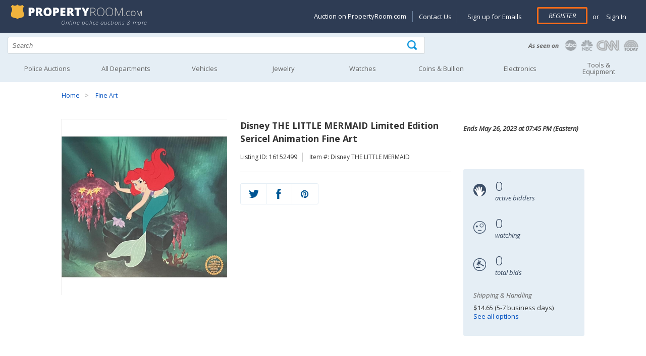

--- FILE ---
content_type: text/html; charset=utf-8
request_url: https://www.propertyroom.com/l/disney-the-little-mermaid-limited-edition-sericel-animation-fine-art/16152499
body_size: 19832
content:


<!DOCTYPE html>
<html xmlns="http://www.w3.org/1999/xhtml" xml:lang="en" xmlns:fb="http://www.facebook.com/2008/fbml">
<head>

    <style>
    @font-face { font-family: 'Open Sans'; font-display: swap; }
    </style>

    <title>
	Disney THE LITTLE MERMAID Limited Edition Sericel Animation Fine Art | Property Room
</title><link rel="dns-prefetch" href="https://try.abtasty.com" /><link rel="dns-prefetch" href="https://fonts.googleapis.com" /><link rel="dns-prefetch" href="https://ajax.googleapis.com" /><link rel="dns-prefetch" href="https://connect.facebook.net" /><link rel="dns-prefetch" href="https://www.googletagmanager.com" /><meta http-equiv="Content-Type" content="text/html; charset=UTF-8" /><meta name="viewport" content="width=device-width, initial-scale=1" /><meta http-equiv="X-UA-Compatible" content="IE=edge" /><meta name="referrer" content="origin-when-cross-origin" />
    <meta property="og:title" content="Disney THE LITTLE MERMAID Limited Edition Sericel Animation Fine Art" />
    
    <meta id="MetaContent_fbShareImgUrl" property="og:image" content="https://content.propertyroom.com/listings/sellers/seller888888922/images/ttlimgs/888888922_171202315282694.jpeg"></meta>
    <meta id="MetaContent_uxNoIndex" name="deleted_robots" content="deleted_noindex"></meta>

        
		<link rel="stylesheet" type="text/css" href="/css/css-header.min.css?3.7.6.2844"/>
	    
		<link rel="stylesheet" type="text/css" href="/css/css-site.min.css?3.7.6.2844"/>
	    
		<link rel="stylesheet" type="text/css" href="/css/css-footer.min.css?3.7.6.2844"/>
	    
        <script defer type="text/javascript" src="/scripts/vs-jquery.min.js?3.7.6.2844"></script>
        <script defer type="text/javascript" src="/scripts/vs-jquery-migrate.min.js?3.7.6.2844"></script>
        
	    <script defer type="text/javascript" src="/scripts/js-site-header.min.js?3.7.6.2844"></script>
	    
        <!-- Google Tag Manager -->
        <script>(function(w,d,s,l,i){w[l] = w[l] || [];w[l].push({'gtm.start':
            new Date().getTime(),event:'gtm.js'});var f=d.getElementsByTagName(s)[0],
            j=d.createElement(s),dl=l!='dataLayer'?'&l='+l:'';j.async=true;j.src=
            'https://www.googletagmanager.com/gtm.js?id=' + i + dl; f.parentNode.insertBefore(j, f);
        })(window, document, 'script', 'dataLayer', 'GTM-KVBP87K');
        function gtag() { window.dataLayer.push(arguments) }
        </script>
        

        <script type="text/javascript">
            var _AJAX_ROOT_URL = '/';//  location.protocol + '//' + location.host + '/';
            var _IMAGE_THEME_PATH = '/images';

            function imageFallback(elem, fallback1, fallback2) {
                var currentSrc = elem['src'];
                var fallbackSrc = null;
                if (!fallback2) {
                    if (currentSrc != fallback1) {
                        fallbackSrc = fallback1;
                    }
                }
                else if (currentSrc != fallback1 && currentSrc != fallback2) {
                    fallbackSrc = fallback1;
                } else if (currentSrc != fallback2) {
                    fallbackSrc = fallback2;
                }

                elem['src'] = fallbackSrc;
                return elem;
            }
        </script>
    
    <style>
        .time-date-container { height: 100px }
    </style>

    
	<link rel="stylesheet" type="text/css" href="/css/css-listings.min.css?3.7.6.2844"/>
	
	<script defer type="text/javascript" src="/scripts/js-listing.min.js?3.7.6.2844"></script>
	
    <link rel="canonical" href="https://www.propertyroom.com:443/l/disney-the-little-mermaid-limited-edition-sericel-animation-fine-art/16152499" />
<meta name="description" content="This is a Disney Limited Edition Serigraph Cel of The Little Mermaid. From Walt Disney Studios. Disney’s own artists have selected this scene from the original animation drawings used to produce th..." /></head>
<body id="marketing_background" role="main">

    <form method="post" action="./16152499?l=16152499&amp;t=disney-the-little-mermaid-limited-edition-sericel-animation-fine-art" id="defaultForm">
<div class="aspNetHidden">
<input type="hidden" name="__EVENTTARGET" id="__EVENTTARGET" value="" />
<input type="hidden" name="__EVENTARGUMENT" id="__EVENTARGUMENT" value="" />
<input type="hidden" name="__VIEWSTATE" id="__VIEWSTATE" value="/wEPDwULLTE4MzU1NDY5NzRkZAMQJoVeZTJR24Y86rOaxnI4oeHQ5MGckqiFbOxgzGgk" />
</div>

<script type="text/javascript">
//<![CDATA[
var theForm = document.forms['defaultForm'];
if (!theForm) {
    theForm = document.defaultForm;
}
function __doPostBack(eventTarget, eventArgument) {
    if (!theForm.onsubmit || (theForm.onsubmit() != false)) {
        theForm.__EVENTTARGET.value = eventTarget;
        theForm.__EVENTARGUMENT.value = eventArgument;
        theForm.submit();
    }
}
//]]>
</script>


<div class="aspNetHidden">

	<input type="hidden" name="__VIEWSTATEGENERATOR" id="__VIEWSTATEGENERATOR" value="5B391DF9" />
	<input type="hidden" name="__EVENTVALIDATION" id="__EVENTVALIDATION" value="/wEdABvGNzl4tNPmYY1NK4oWkF2fSoT34iSsPwoSYNWuTPl8XZlma4ymgQeCA+uAhfXIMlD1Jw7x9TF1QVpf2yopLZEKy8bgyEW2TM5+xfNXu6p//bJvYFZzp4+STb5nuyaq/j/Q3ngqFr+r/pqKPl8LT+OaAzVqltQyMjSAGZ0npnB/2ZcDTDrTeBnTY7sNOsF+BaRko3GOHhR63YEZqD9lqK9gU2RmkEyL+Er5uZnceUuObSyfCEx7aFKzLuA6r6d8a0woHIh4+tflkzro6R+rWpathfy/+oB7iyuUtMdZnn0Kxz1DyFZa6oS9eQM1nTHRchEdO/9AaUjI2Eu0NkRL+yoyIF0EF00azQ66EBJgtNcfTmRuUL03VxnPtT31GELS2oluXb1FddWUa0/5HENACQOSalKtT/bpbfbwLJhkFjCYsj30c2w5pkpIcnYIu9xLJ9BQ6uWk2wkEGOYGC4wHKMGpxi1vvrPixc+IispVPV3RNXUCEW6pvzhPFpmGR5NSRkVRrjYlJj0f2DgRB4c8Ul70vH5Tb2GltK7UO6mk9+U73SI/Q9KiGbYsoQzP95UTOBH4gjSnRGFKpb+CCxv2mJNS6n4osxgj6YvkWOfPY/GiZw==" />
</div>
        
        <input type="hidden" name="ctl00$hfCBI" id="hfCBI" value="US" />
        <input type="hidden" name="ctl00$hfLangOpt" id="hfLangOpt" />
        <input type="hidden" name="ctl00$hfUserLangPref" id="hfUserLangPref" />
        
        <input type="hidden" name="ctl00$hfUserLocation" id="hfUserLocation" />
        <input type="hidden" name="ctl00$hfUserGuid" id="hfUserGuid" />

        


<header>

	<div class="logo-section">
		<div class="content-logo-section">
			<div class="section group">
				<div class="col span_5_of_12">
					<a href="/"><img width="275" height="30" src="/images/propertyRoom-notagline.svg" class="logo" alt="PropertyRoom.com" /></a>
                    <div class="tagline">Online police auctions & more</div>
                    
				</div>
				<div class="col span_7_of_12 account-links">

					<a href="#" id="nav-status"><img width="35" height="35" src="/images/icon-account.png" alt="Goto my account" /></a>
                    
					<div id="SiteHeader_uxAccountMenu" class="account-menu not-logged-in">
						<ul id="navigation">
							<li class="showondesktop"><a href="https://www.propertyroom.com/about-us/selling-on-property-room">Auction on PropertyRoom.com</a></li>
							<li class="showondesktop pipeseparator"><a href="https://help.propertyroom.com/support/tickets/new">Contact Us</a></li>
							<li class="showondesktop"><a href="/email/signup">Sign up for Emails</a></li>

                            
							    <li class="register"><a href="/account/register.aspx" class="primary-btn">Register</a></li>
							    <li><span class="or">or</span> <a href="/account/login.aspx"> &nbsp;Sign In</a></li>
                            

                            

							<li class="showonmobile"><a href="/email/signup">Sign up for Emails</a></li>
							<li class="showonmobile"><a href="https://blog.propertyroom.com/">Blog</a></li>
							<li class="showonmobile"><a href="https://www.propertyroom.com/about-us/selling-on-property-room">Auction on PropertyRoom.com</a></li>

							<li>
								<a href="javascript:void(0)" class="country-selected"></a>
							        <ul class="country-ddl"> 
							            <li id="usa" class="usa"><a href="#" class="country-select" data-countrycode="US" data-countrytext="United States" data-langpref="en-us" title="US"><img width="23" height="20" src="/images/flag-usa.png" alt="United States" /></a></li>
							            <li id="canada" class="canada"><a href="#" class="country-select" data-countrycode="CA" data-countrytext="Canada" data-langpref="en-ca" title="Canada"><img width="23" height="20" src="/images/flag-canada.png" alt="Canada" /></a></li>
							            <li id="mexico" class="mexico"><a href="#" class="country-select" data-countrycode="MX" data-countrytext="Mexico"  data-langpref="en-mx" title="Mexico"><img width="23" height="20" src="/images/flag-mexico.png" alt="Mexico" /></a></li>
							        </ul>
							</li>
						</ul>
					</div><!-- end account-menu  -->
				</div><!--  end col span account-links -->
			</div><!-- end section group -->
		</div><!-- end content-logo-section  -->
	</div><!--  end logo-section  -->

    <div class="section group search">
		<div class="col span_8_of_12">
            <div class="search-icon">
            	<input name="ctl00$SiteHeader$q" type="text" id="q" placeholder="Search" autocomplete="off" aria-label="Search terms" />
                <div id="container-autocomplete"></div>
                <input type="submit" name="ctl00$SiteHeader$uxSearchButton" value="" onclick="return ExecuteSearch();" id="uxSearchButton" class="searchinput" aria-label="Tap here to perform a search" />
            </div>
        </div>
        <div class="col span_4_of_12 press-logos">
        	<a href="/about-us/in-the-news"><img width="225" height="30" src="/images/as-seen-on.png" alt="PropertyRoom.com in the news" /></a>
        </div>
	</div><!-- end search -->

    <input type="hidden" name="ctl00$SiteHeader$uxCategorySelected" id="uxCategorySelected" value="0" />

    <nav id="nav" role="navigation">
		<a href="javascript:void(0);" id="left-mobile-menu-show-link" onclick="openMenu();" title="Show navigation">Show navigation</a>
		<a href="javascript:void(0);" id="left-mobile-menu-hide-link" onclick="closeMenu();" title="Hide navigation">Hide navigation</a>
		<ul class="clearfix" id="nav-mobile-left-menu">
			<li id="SiteHeader_uxHomeHeader"><a href="/cat.aspx?policeitems=true">Police Auctions</a></li>
			<li id="SiteHeader_uxAllDeptHeader">
				<a class="only-mobile" data-href="/all-categories.aspx" href="javascript:void(0)" onclick="gotoLinkOrExpand(this);" aria-haspopup="true"><span>All Departments</span></a>
				<a class="only-non-mobile" href="/all-categories.aspx" aria-haspopup="true"><span>All Departments</span></a>
				<ul>
					<li><a href="/qd">Quick Wins</a></li>
					<li><a href="/c/bikes">Bikes</a></li>
					<li><a href="/c/coins">Coins & Bullion</a></li>
					<li><a href="/c/collectibles">Collectibles</a></li>
					<li><a href="/c/computers">Computers</a></li>
					<li><a href="/c/electronics">Electronics</a></li>
					<li><a href="/c/fashion">Fashion</a></li>
					<li><a href="/c/fine-art">Art</a></li>
					<li><a href="/c/jewelry">Jewelry</a></li>
					<li><a href="/c/musical-instruments">Musical Instruments</a></li>
					<li><a href="/c/sunglasses-and-eyewear">Sunglasses & Eyewear</a></li>
					<li><a href="/c/tools-and-equipment">Tools & Equipment</a></li>
					<li><a href="/c/vehicles">Vehicles</a></li>
					<li><a href="/c/watches">Watches</a></li>
					<li><a href="/c/consignment">Consignments</a></li>
					<li><a href="/c/everything-else">Everything Else</a></li>
				</ul>
			</li>
			<li id="SiteHeader_uxVehiclesHeader">
				<a class="only-mobile" data-href="/c/vehicles" href="javascript:void(0)" onclick="gotoLinkOrExpand(this);" aria-haspopup="true"><span>Vehicles</span></a>
				<a class="only-non-mobile" href="/c/vehicles" aria-haspopup="true"><span>Vehicles</span></a>
				<ul>
					<li><a href="/c/vehicles_cars-trucks-vans">Cars, Trucks, Vans</a></li>
					<li><a href="/c/vehicles_motorcycles-and-mopeds">Motorcycles & Mopeds</a></li>
					<li><a href="/c/vehicles_atvs-and-dirt-bikes">ATVs & Dirt Bikes</a></li>
					<li><a href="/c/vehicles_heavy-equipment-and-trailers">Heavy Equipment & Trailers</a></li>
					<li><a href="/c/vehicles_municipal-vehicles">Municipal Vehicles</a></li>
					<li><a href="/c/vehicles_boats-and-planes">Boats & Planes</a></li>
					<li><a href="/c/vehicles_vehicle-parts-and-accessories">Parts & Accessories</a></li>
					<li><a href="/preview/vehicles-on-preview">Vehicles on Preview</a></li>
				</ul>
			</li>
			<li id="SiteHeader_uxJewelryHeader">
				<a class="only-mobile" data-href="/c/jewelry" href="javascript:void(0)" onclick="gotoLinkOrExpand(this);" aria-haspopup="true"><span>Jewelry</span></a>
				<a class="only-non-mobile" href="/c/jewelry" aria-haspopup="true"><span>Jewelry</span></a>
				<ul>
					<li class="nav-category">Shop by Category</li>
					<li><a href="/c/jewelry_fine-jewelry">Fine Jewelry</a></li>
					<li><a href="/c/jewelry_diamond-jewelry">Diamond Jewelry</a></li>
					<li><a href="/c/jewelry_silver-jewelry">Silver Jewelry</a></li>
					<li><a href="/c/jewelry_pearl-jewelry">Pearl Jewelry</a></li>
					<li><a href="/c/jewelry_other-quality-jewelry">Other Quality Jewelry</a></li>
					<li><a href="/c/jewelry_mens-jewelry">Men's Jewelry</a></li>
					<li class="nav-category">Shop by Item Type</li>
					<li><a href="/cc/rings">Rings</a></li>
					<li><a href="/cc/earrings">Earrings</a></li>
					<li><a href="/cc/bracelets">Bracelets</a></li>
					<li><a href="/cc/necklaces-pendants">Necklaces & Pendants</a></li>
					<li><a href="/cc/loose-stones-and-other-jewelry">Loose Stones & Other Jewelry</a></li>
					<li><a href="/cc/bulk-lots">Bulk Lots</a></li>
				</ul>
			</li>
			<li id="SiteHeader_uxWatchesHeader">
				<a class="only-mobile" data-href="/c/watches" href="javascript:void(0)" onclick="gotoLinkOrExpand(this);" aria-haspopup="true"><span>Watches</span></a>
				<a class="only-non-mobile" href="/c/watches" aria-haspopup="true"><span>Watches</span></a>
				<ul>
					<li><a href="/c/watches_mens-watches">Men's Watches</a></li>
					<li><a href="/c/watches_womens-watches">Women's Watches</a></li>
					<li><a href="/c/watches_bulk-lots">Bulk Lots</a></li>
				</ul>
			</li>
            
			<li id="SiteHeader_uxCoinHeader">
				<a class="only-mobile" data-href="/c/coins" href="javascript:void(0)" onclick="gotoLinkOrExpand(this);" aria-haspopup="true"><span>Coins &amp; Bullion</span></a>
				<a class="only-non-mobile" href="/c/coins" aria-haspopup="true"><span>Coins &amp; Bullion</span></a>
                <ul>
					<li><a href="/c/coins_coins">Coins</a></li>
					<li><a href="/c/coins_paper-money">Paper Money</a></li>
					<li><a href="/c/coins_precious-metal">Precious Metal</a></li>
					<li><a href="/c/coins_exonumia-tokens-medals-other-collectibles">Exonumia, Tokens, Medals &amp; Other Collectibles</a></li>
					<li><a href="/c/coins_coin-supplies">Coin Supplies</a></li>
					<li><a href="/c/coins_bulk-lots">Bulk Lots</a></li>
				</ul>
			</li>
			<li id="SiteHeader_uxElectronicsHeader">
				<a class="only-mobile" data-href="/c/electronics" href="javascript:void(0)" onclick="gotoLinkOrExpand(this);" aria-haspopup="true"><span>Electronics</span></a>
				<a class="only-non-mobile" href="/c/electronics" aria-haspopup="true"><span>Electronics</span></a>
				<ul>
					<li><a href="/c/electronics_cameras-and-photo">Cameras & Photo</a></li>
					<li><a href="/c/electronics_car-electronics">Car Electronics</a></li>
					<li><a href="/c/electronics_cell-phones">Cell Phones</a></li>
                    <li><a href="/c/computers">Computers</a></li>
					<li><a href="/c/electronics_gaming-systems-and-games">Gaming Systems & Games</a></li>
					<li><a href="/c/electronics_home-and-pro-audio-video">Home & Pro Audio-Video</a></li>
					<li><a href="/c/electronics_iphone-and-ipod">iPhone & iPod</a></li>
					<li><a href="/c/electronics_bulk-lots-and-other-electronics">Bulk Lots & Other Electronics</a></li>
				</ul>
			</li>
			<li id="SiteHeader_uxArtHeader">
				<a class="only-mobile" data-href="/c/tools-and-equipment" href="javascript:void(0)" onclick="gotoLinkOrExpand(this);" aria-haspopup="true"><span>Tools &amp; Equipment</span></a>
				<a class="only-non-mobile" href="/c/tools-and-equipment" aria-haspopup="true"><span>Tools &amp;<br />Equipment</span></a>
				<ul>
					<li><a href="/c/tools-and-equipment_hand-tools">Hand Tools</a></li>
					<li><a href="/c/tools-and-equipment_lawn-and-garden">Lawn & Garden</a></li>
					<li><a href="/c/tools-and-equipment_other">Other Tools & Equipment</a></li>
					<li><a href="/c/tools-and-equipment_power-tools">Power Tools</a></li>
					<li><a href="/c/tools-and-equipment_commercial-nursery">Commercial Nursery</a></li>
				</ul>
			</li>
		</ul>
	</nav>

</header>


        
    <input type="hidden" name="ctl00$MainContent$auctionFormat" id="auctionFormat" />
    <input type="hidden" name="ctl00$MainContent$userHasBid" id="userHasBid" />

    

<div class="content-container">
	<div class="section group">
		<div class="col span_12_of_12 breadcrumbs">
			<ul id="MainContent_uxBreadCrumbs_bc"><li><a href="/">Home</a></li> <li><a href="/c/fine-art">Fine Art</a></li></ul>
		</div>
	</div>
</div>

    

    <div id="buyer-premium-info">
        Please note that the Buyer’s Premium is non-refundable. <a target="_blank" href="https://help.propertyroom.com/support/solutions/articles/44001805140-buyer-s-premium">Learn more</a>
        <div id="buyer-premium-info-arrow"></div>
    </div>

    <div class="product-info">
        <div class="content-container">
            <div class="section group">
                <div class="col span_4_of_12">

                    <div class="sp-loading" style="position: relative;">
                        <img src="https://content.propertyroom.com/listings/sellers/seller888888922/images/ctrimgs/888888922_171202315282694.jpeg" id="MainContent_uxPhotosLoading" height="350" width="350" onerror="imageFallback(this, &quot;https://content.propertyroom.com/listings/sellers/seller888888922/images/ttlimgs/888888922_171202315282694.jpeg&quot;, &quot;https://www.propertyroom.com/images/350&quot;);" />
                        
                    </div>
                    <div class="sp-wrap">

                        
                                <a href="https://content.propertyroom.com/listings/sellers/seller888888922/images/origimgs/888888922_171202315282694.jpeg" title="View larger">
                                    <img src="https://content.propertyroom.com/listings/sellers/seller888888922/images/ttlimgs/888888922_171202315282694.jpeg" height="60" width="60" role="presentation" 
                                        alt="Disney THE LITTLE MERMAID Limited Edition Sericel Animation Fine Art"
                                        data-fallback-1="https://www.propertyroom.com/images/350"
                                        data-thumb-index="1"/>
                                </a>
                            

                        

                        <div class="thumbs-nav-right">
                            <img id="leftarrow" src="/images/thumbnails-navigation-left.png" alt="Go left" height="25" width="25" /><img id="rightarrow" src="/images/thumbnails-navigation-right.png" alt="Go right" height="25" width="25"/></div>
                        <div class="click-to-enlarge">
                            <img src="/images/icon-magnifying-glass.png" alt="Zoom" height="30" width="30" /></div>
                    </div>

                </div>
                <!-- end col span_5_of_12 images -->

                <div id="product-info-section" class="col span_5_of_12">
                    <h1><div id="MainContent_uxProductTitle" class="product-name">Disney THE LITTLE MERMAID Limited Edition Sericel Animation Fine Art</div></h1>

                    <div class="listing-and-SKU">
                        <ul>
                            <li id="MainContent_uxListingIdentity">Listing ID: 16152499</li>
                            <li id="MainContent_uxItemNumber">Item #: Disney THE LITTLE MERMAID</li>
                        </ul>
                    </div>

                    
                    <div id="uxReserveAlmostFlag" style="display: none"></div>

                    <div id="uxDisallowedCountry" class="no-bid-outside-US" style="display: none">
                        <span class="highlight">This auction is unavailable</span> for bids and/or shipping outside of the Continental United States.
               
                    </div>

                    

                    
                     <!-- end hide things if closed -->
                    
                   <div id="MainContent_uxBiddingShare" class="bidding-share-closed bidding-share">
                        
 
<div class="qv-social-list" style="margin-top: 0px">
    <ul style="max-width: 153px;">
        <li><a href="https://twitter.com/intent/tweet?status=Disney THE LITTLE MERMAID Limited Edition Sericel Animation Fine Art+http://www.propertyroom.com/listing.aspx?l=16152499&t=disney-the-little-mermaid-limited-edition-sericel-animation-fine-art" id="MainContent_SocialShareButton1_uxTwitterTweet" title="Share on Twitter" aria-label="Share on Twitter" target="_blank"><div class="twitter"></div></a></li>
        <li><a href="https://www.facebook.com/sharer/sharer.php?u=http://www.propertyroom.com/listing.aspx?l=16152499&t=disney-the-little-mermaid-limited-edition-sericel-animation-fine-art&title=Disney THE LITTLE MERMAID Limited Edition Sericel Animation Fine Art" id="MainContent_SocialShareButton1_uxFacebookShare" title="Share on Facebook" aria-label="Share on Facebook" target="_blank"><div class="facebook"></div></a></li>
        <li><a href="https://pinterest.com/pin/create/bookmarklet/?media=https%3a%2f%2fcontent.propertyroom.com%2flistings%2fsellers%2fseller888888922%2fimages%2fttlimgs%2f888888922_171202315282694.jpeg&url=https%3a%2f%2fcontent.propertyroom.com%2flistings%2fsellers%2fseller888888922%2fimages%2fttlimgs%2f888888922_171202315282694.jpeg&is_video=false&description=http://www.propertyroom.com/listing.aspx?l=16152499&t=disney-the-little-mermaid-limited-edition-sericel-animation-fine-art" id="MainContent_SocialShareButton1_uxPinterestShare" title="Share on Pinterest" aria-label="Share on Pinterest" target="_blank"><div class="pinterest"></div></a></li>
    </ul>
    <div class="clear-fix"></div>
</div>

                    </div>
                </div>
                <!-- end col span_5_of_12 images -->

                <div id="time-date" class="col span_3_of_12">
                    <div class="time-date-container">
                        <div class="time-and-date">
                            <div class="time-remaining">

                                <ul id="time-left-day" style="display: none;">
                                    <li>
                                        <img src="/images/icon-time-remaining-lg.png" alt="Time remaining" height="25" width="25" /></li>
                                    <li><span id="show-day-left" style="display: none;"><span class="time-number" id="time-left-day-day">1</span><br />
                                        <span class="time-desc">day(s)</span></span></li>
                                    <li><span class="time-number" id="time-left-day-hour">12</span><br />
                                        <span class="time-desc">hour(s)</span></li>
                                    <li><span class="time-number" id="time-left-day-min">58</span><br />
                                        <span class="time-desc">min(s)</span></li>
                                    <li><span id="show-sec-left" style="display: none;"><span class="time-number" id="time-left-day-sec">36</span><br />
                                        <span class="time-desc">sec(s)</span></span></li>
                                </ul>

                                <ul id="time-left-hour" style="display: none;">
                                    <li>
                                        <img src="/images/icon-time-remaining-lg.png" alt="Time remaining" height="25" width="25" /></li>
                                    <li><span class="time-number" id="time-left-hour-content">59:35</span><br />
                                    </li>
                                </ul>

                                <ul id="time-left-string" style="display: none;">
                                    <li>
                                        <img src="/images/icon-time-remaining-lg.png" alt="Coming soon" height="25" width="25" /></li>
                                    <li><span id="MainContent_uxTimeLeft" class="time-number"><strong>Closed</strong></span><br />
                                    </li>
                                </ul>

                            </div>
                            <div class="ending-date">Ends <span id="MainContent_uxEndTime">May 26, 2023 at 07:45 PM (Eastern)</span></div>
                            <div class="clear-fix"></div>
                        </div>
                        <!-- end time-and-date -->
                    </div>
                    <!-- end time-date-container -->

                    <div class="bidding-stats">
                        <ul>
                            <li>
                                <img src="/images/icon-active-bidders.png" alt="Number of active bidders" height="25" width="25" /></li>
                            <li>
                                <div id="uxActiveBiddersQuickView" class="bidding-stats-number">0</div>
                                <div class="bidding-stats-desc">active bidders</div>
                            </li>
                        </ul>
                        <ul>
                            <li>
                                <img src="/images/icon-watching.png" alt="Number of people watching" height="25" width="25" /></li>
                            <li>
                                <div id="uxWatchListCountQuickView" class="bidding-stats-number">0</div>
                                <div class="bidding-stats-desc">watching</div>
                            </li>
                        </ul>
                        <ul>
                            <li>
                                <img src="/images/icon-total-bids.png" alt="Total number of bids" height="25" width="25" /></li>
                            <li>
                                <div id="uxBidCountQuickView" class="bidding-stats-number">0</div>
                                <div class="bidding-stats-desc">total bids</div>
                            </li>
                        </ul>
                        <div class="stats-bidder-and-shipping">
                            
                            <div id="MainContent_uxShippingQuickViewPnl" class="stats-shipping">
                                <p class="stats-title">Shipping & Handling</p>
                                <p id="MainContent_uxShippingQuickView" class="stats-bidder-shipping">$14.65 (5-7 business days)</p>
                                <p class="stats-bidder-shipping"><a href="#uxDeliveryOptionsTab" onclick="javascript:$('#uxDeliveryOptionsTab').click();">See all options</a></p>
                            </div>
                        </div>
                        <!-- end stats-bidder-and-shipping -->
                        <div class="clear-fix"></div>
                    </div>
                    <!-- end bidding-stats -->

                </div>
                <!-- end col span_3_of_12 images -->
                <div class="clear-fix"></div>
            </div>
            <!-- end section group -->
        </div>
        <!-- end content-container -->
    </div>
    <!-- end product-info -->




    <div class="product-page-tabs">
        <div class="content-container">
            <div class="section group">
                <div class="col span_12_of_12">
                    <ul class="tabs tabs-new">
                        <li class="active" rel="tab1">
                            <img src="/images/icon-description.png" alt="description" class="tab-icons" /><span>Description</span></li>
                        <li rel="tab2" id="uxDeliveryOptionsTab">
                            <img src="/images/icon-delivery.png" alt="delivery options" class="tab-icons" /><span>Delivery Options</span></li>
                        
                        <li rel="tab4">
                            <img src="/images/icon-questions.png" alt="questions" class="tab-icons" /><span>Questions (0)</span></li>
                        <li rel="tab5" class="tab_last">
                            <img src="/images/icon-terms-of-sale.png" alt="terms of sale" class="tab-icons" /><span>Terms of Sale</span></li>
                    </ul>
                    <div class="tab_container">
                        <h3 class="d_active tab_drawer_heading" rel="tab1">Description</h3>
                        <div id="tab1" class="tab_content" style="display: block;">

                            
                            <table cellspacing="0" cellpadding="15" border="0" width="100%">
<tbody>
<tr>
<td valign="top" class="bodyContent">
<div>
<p><p style="text-align: center;"><span style="font-size: 14pt;">This is a Disney Limited Edition Serigraph Cel of The Little Mermaid.</span></p>
<p style="text-align: center;"><span style="font-size: 14pt;">From Walt Disney Studios. Disney’s own artists have selected this scene from the original animation drawings used to produce this classic 1989 Disney film, “The Little Mermaid”. Known as a “cel”, this image has been meticulously re-created as a Top Quality Serigraph for your Art Collecting pleasure!</span></p>
<p style="text-align: center;"><span style="font-size: 14pt;">Walt Disney Official Emblem Authenticity seal is stamped at the bottom corner. This sericel comes with a Certificate of Authenticity.</span></p>
<p style="text-align: center;"><span style="font-size: 14pt;">Deluxe sericel measures 11&quot; x 14&quot;. Includes a Complimentary Laser Background for framing.</span></p>
<p style="text-align: center;"><span style="font-size: 14pt;">In excellent condition, comes unframed.</span></p></p><br />
<p style="margin: 0px; text-align: center;"><a href="https://www.propertyroom.com/m/US%20Auction%20Gallery" target="_self"><span style="font-size: 12pt; font-weight: bold;">Click Here to See More Great Items from US Auction Gallery!</span></a><br />
</p></div></td></tr></tbody></table>
<table cellspacing="0" cellpadding="0" border="0" width="100%" id="templateContainer_1">
<tbody>
<tr>
<td valign="top" class="headerContent"><span style="font-weight: bold; text-decoration: underline;">Shipping</span><span style="font-weight: bold;"> </span></td></tr>
<tr>
<td valign="top">
<table cellspacing="0" cellpadding="15" border="0" width="100%">
<tbody>
<tr>
<td valign="top" class="bodyContent">
<div>Note: This item will ship separately and cannot be combined with other orders.<br />
<p style="text-align: left;">Please carefully review our <a href="https://help.propertyroom.com/support/solutions/folders/44001196780">shipping</a> and <a href="https://help.propertyroom.com/support/solutions/folders/44001196775">returns</a> policy before committing to a bid.       <br />           </p>
<p style="margin: 0px; text-align: left;">                                    </p>
<p>Shipping is only available within the US.&nbsp; Applicable sales tax may apply.&nbsp;</p>
<p>From time to time, and at its sole discretion, PropertyRoom.com may change the prevailing fee structure for shipping and handling.</p></div></td></tr></tbody></table></td></tr></tbody></table>
<table cellspacing="0" cellpadding="0" border="0" width="100%" id="templateContainer_2">
<tbody>
<tr>
<td valign="top" class="headerContent"><span style="font-weight: bold;">Other Information </span></td></tr>
<tr>
<td class="headerContent2">
<p align="center"><br />
</p>
<p style="margin: 0px; text-align: center;"><a href="https://www.propertyroom.com/m/US%20Auction%20Gallery" target="_self" title="See more US Auction Gallery listings" aria-label="See more US Auction Gallery listings"><img border="1" src="https://content.propertyroom.com/listings/banners/merchants/USAG1.jpg" alt="See more US Auction Gallery listings" aria-role="presentation" /></a></p>
<p align="center"><span style="font-family: verdana,arial,helvetica,sans-serif;">Customer Service Email: </span><a shape="rect" href="mailto:USAuctionGallery@propertyroom.com"><span style="font-family: verdana,arial,helvetica,sans-serif;">USAuctionGallery@propertyroom.com</span></a><span style="font-family: verdana,arial,helvetica,sans-serif;">.&nbsp;</span></p>
<p align="center"><span style="font-family: verdana,arial,helvetica,sans-serif;">Please include your order number, name and address with all email correspondence. <br />
</span></p></td></tr></tbody></table>
<table cellspacing="0" cellpadding="0" border="0" width="100%" id="templateContainer_3">
<tbody>
<tr>
<td valign="top" class="headerContent"><span style="font-weight: bold;">Warranties and Disclaimer </span></td></tr>
<tr>
<td valign="top">
<table cellspacing="0" cellpadding="15" border="0" width="100%">
<tbody>
<tr>
<td valign="top" class="disclaimerContent">
<div>Disclaimer: By bidding on any item, you expressly agree that use of the website and the services is at your sole risk and subject to the user agreement. The website, the services and any goods or services purchased or obtained through the website, the services or any transactions entered into through the website or services are provided on an “as is” and “as available” basis. PropertyRoom disclaims, on its own behalf and, when acting as an agent, on behalf of its principal, all warranties of any kind, whether express or implied, and specifically disclaims any implied warranties of title, merchantability, fitness for a particular purpose and non-infringement. No advice, opinions or information, whether oral or written, obtained from PropertyRoom or through the website or services shall create any warranty. Some jurisdictions do not allow the exclusion of certain warranties, so the some of the foregoing exclusions may not apply to you. This warranty gives you specific legal rights and you may also have other legal rights which vary from jurisdiction to jurisdiction.<br />
<br />
<span style="font-family: verdana,arial,helvetica,sans-serif;">Returns: You assume responsibility for auctions you have won. PropertyRoom will generally  only accept returns if it made a manifest error, such as shipping the wrong item  or shipping the incorrect quantity of items. Do not make assumptions regarding any features, functionality or additional  parts not pictured or described. Any returns must be returned within 7 days of receipt or arrival at your post office. A 15% restocking fee will apply and shipping/handling/insurance is non refundable. Items returned without approval will be refused. We reserve the right to replace damaged items instead of issuing a refund. </span><br />
</div></td></tr></tbody></table></td></tr></tbody></table>

                            <div class="tabs-left"></div>
                            <div class="tabs-right"></div>
                            <div class="clear-fix"></div>
                            <div class="merchant-banner"></div>
                        </div>
                        <!-- #tab1 -->

                        <h3 class="tab_drawer_heading" rel="tab2">Delivery Options</h3>
                        <div id="tab2" class="tab_content" style="display: none;">
                            <div class="tabs-left-delivery">
                                <p class="merchant-info-header">Shipping</p>
                                <div class="delivery-options">
                                    <ul>
                                        <li>Available delivery methods (select when bidding)</li>
                                        <li>Price</li>
                                    </ul>
                                    <ul>
                                        <li>Customer Pick-up
                                            <span id="MainContent_lblCustomerPickUpPlace"></span></li>
                                        <li id="MainContent_lblCustomerPrickupShipPrice">Not Applicable</li>
                                    </ul>
                                    <ul>
                                        <li>Standard Shipping (5-7 business days)</li>
                                        <li id="MainContent_lblStandardShipPrice">$14.65</li>
                                    </ul>
                                    <ul>
                                        <li>Expedited Shipping (2-4 business days)</li>
                                        <li id="MainContent_lblExpeditedShipPrice">Not Applicable</li>
                                    </ul>
                                </div>

                                

                            </div>
                            <!-- end tabs-left -->

                            
                            <!-- end tabs-right -->

                            <div id="MainContent_PanelShippingWeightGraterThanZero" class="tabs-right-delivery">
                                <p class="merchant-info-header">Notes</p>
                                
                                <p>Shipping Weight:
                                    <span id="MainContent_lblShippingWeightInfo">1 pounds</span>
                                    (Shipping weight for this item was calculated using the greater of the item's dimensional weight or actual weight. <a href="https://help.propertyroom.com/support/solutions/articles/44001804965-dimensional-weight" target="_blank">What is Dimensional Weight?</a> )</p>
                                <p>Please carefully review our <a href="https://help.propertyroom.com/support/solutions/folders/44001196780">shipping</a> and <a href="https://help.propertyroom.com/support/solutions/folders/44001196775">returns</a> policy before committing to a bid.</p>
                                <p>Shipping is only available within the continental United States. International shipping is not available. Applicable sales tax may apply. From time to time, and at its sole discretion, PropertyRoom.com may change the prevailing fee structure for shipping and handling.</p>
                            </div>
                            <!-- end tabs-right -->
                            <div class="clear-fix"></div>

                        </div>
                        <!-- #tab2 -->

                        <h3 class="tab_drawer_heading" rel="tab3">Bid History</h3>
                        <div id="tab3" class="tab_content" style="display: none;">
                            <p class="merchant-info-header">Bid History</p>

                            

                            <div class="bid-history" id="uxBidHistoryTable">
                                <ul>
                                    <li>Bidder</li>
                                    <li>Date</li>
                                    <li>Time</li>
                                    <li>Unit Price</li>
                                </ul>
                                <!--
					  	<ul>
					  		<li>...0663 from Montpelier, VA</li>
					  		<li>07/25/2015</li>
					  		<li>09:47:02 PM</li>
					  		<li><sup>P</sup>$190.00</li>
					  	</ul>
                          -->
                            </div>
                            <!-- end bid-history -->
                            <div class="clear-fix"></div>

                            <div id="MainContent_uxProxyNotePanel">
	
                                <b>Note:</b> <sup>P</sup> Bids placed by proxy. To learn more about proxy bids,
                       
                                <a href="/help/how-to-set-a-proxy-bid">click here</a>.
                     
                            
</div>

                        </div>
                        <!-- #tab3 -->

                        <h3 class="tab_drawer_heading" rel="tab4">Questions</h3>
                        <div id="tab4" class="tab_content" style="display: none;">
                            <p class="merchant-info-header">Questions</p>

                            <div id="uxCustomerQuestionsEmpty" class="merchant-questions">
                                There are currently no questions about this listing.
                     
                            </div>

                            

                            <div id="uxQuestionNotLoggedIn">
                                Have a question about this item? <a href="/account/login.aspx">Sign-in</a> to ask a question.
                     
                            </div>

                            

                        </div>
                        <!-- #tab4 -->

                        <h3 class="tab_drawer_heading" rel="tab5">Terms of Sale</h3>
                        <div id="tab5" class="tab_content" style="display: none;">
                            <p class="merchant-info-header">Terms of Sale</p>
                            
                            <p class="terms-of-sale">Disclaimer: By bidding on any item, you expressly agree that use of the website and the services is at your sole risk and subject to the user agreement. The website, the services and any goods or services purchased or obtained through the website, the services or any transactions entered into through the website or services are provided on an “as is” and “as available” basis. PropertyRoom disclaims, on its own behalf and, when acting as an agent, on behalf of its principal, all warranties of any kind, whether express or implied, and specifically disclaims any implied warranties of title, merchantability, fitness for a particular purpose and non-infringement. No advice, opinions or information, whether oral or written, obtained from PropertyRoom or through the website or services shall create any warranty. Some jurisdictions do not allow the exclusion of certain warranties, so the some of the foregoing exclusions may not apply to you. This warranty gives you specific legal rights and you may also have other legal rights which vary from jurisdiction to jurisdiction.</p>
                        </div>
                        <!-- #tab5 -->

                    </div>
                    <!-- .tab_container -->
                    <!--</div>-->
                </div>
                <!-- end col span_12_of_12 -->
            </div>
            <!-- end section group -->
        </div>
        <!-- end content-container -->
    </div>
    <!-- end product-page-tabs -->

    <div class="rotating-panels" id="morelikethis_container" style="margin-bottom: 0px; margin-top: -30px;">
    </div>

    
<div id="__uxModalPopup" class="GenericModal" style="display: none;">
    <span class="CloseButton" onclick="$.modal.close();"></span>
    <div id="__uxModalContent">
    </div>
</div>

    <input type="hidden" name="ctl00$MainContent$uxBidAcknowledgements$ListingAC" id="ListingAC" value="US" />
<input type="hidden" name="ctl00$MainContent$uxBidAcknowledgements$ListingBTBA" id="ListingBTBA" value="false" />
<input type="hidden" name="ctl00$MainContent$uxBidAcknowledgements$ListingBDR" id="ListingBDR" value="false" />
<input type="hidden" name="ctl00$MainContent$uxBidAcknowledgements$ListingWT" id="ListingWT" value="4500" />
<input type="hidden" name="ctl00$MainContent$uxBidAcknowledgements$ListingSBR" id="ListingSBR" value="false" />
<input type="hidden" name="ctl00$MainContent$uxBidAcknowledgements$ListingUHB" id="ListingUHB" value="false" />
<input type="hidden" name="ctl00$MainContent$uxBidAcknowledgements$MustCheckEmployeeAcknowledge" id="MustCheckEmployeeAcknowledge" />

<div id="uxMessageContainer" class="modal-container pre-registration" style="display:none">
    <div class="modal-headline">Important Auction Information</div>
    <div class="modal-checklists">

        <ul id="uxInternationalMessage" style="display:none">
            <li><input name="" type="checkbox" value="" class="message-checkbox" aria-label="Acknowledge our 'international wire payment only' policy" /></li>
            <li>
                <p class="checklist-header">Payment: <span class="checklist-description">Wire Transfer Only</span></p>
                <p>The only accepted payment method for bidders from Canada and Mexico is wire transfer. To learn more about wire transfers, please read the <a href="#" class="simplemodal-close">FAQ</a> on Wire Transfers for Vehicles and Heavy Industrial Equipment.</p>
            </li>
        </ul>

        <ul id="uxBidDepositMessage" style="display:none;">
            <li><input name="" type="checkbox" value="" class="message-checkbox" aria-label="Acknowledge our 'bid deposit' policy" /></li>
            <li>
                <p class="checklist-header">Payment: <span class="checklist-description">Bid Deposit Required</span></p>
                <p>A bid deposit and verification are required to bid on this auction. In addition, all payments must be made using a wire transfer. To learm more, please read the <a href="#" class="simplemodal-close">Terms of Sale</a>.</p>
            </li>
        </ul>

        <ul id="uxBidtoBeApprovedMessage" style="display:none;">
            <li><input name="" type="checkbox" value="" class="message-checkbox" aria-label="Acknowledge our 'bid to be approved' policy" /></li>
            <li>
                <p class="checklist-header">Bid to be Approved:</p>
                <p><span class="bid-to-be-approved">If your bid does not meet the Reserve Price, THIS SELLER MAY STILL BE WILLING TO ACCEPT THE FINAL TOP BID</span> at the end of the auction. By placing your bid, you agree to PropertyRoom.com's <a href="https://help.propertyroom.com/support/solutions/folders/44001196790" target="_blank">Terms & Conditions</a> 
                    and <a href="https://help.propertyroom.com/support/solutions/articles/44001804935-bidding-and-buying" target="_blank">Bidding &amp; Buying Policy</a>. IF YOUR BID IS APPROVED, YOUR PAYMENT METHOD ON FILE WILL BE CHARGED AUTOMATICALLY.</p>
            </li>
        </ul>

        <ul id="uxWireTransferMessage" style="display:none;">
            <li><input name="" type="checkbox" value="" class="message-checkbox" aria-label="Acknowledge our 'wire payment for amounts over 5000 dollars' policy" /></li>
            <li>
                <p class="checklist-header">Payment: <span class="checklist-description">Wire Transfer for Total Sale Amounts of $5,000 or more</span></p>
                <p>The only accepted payment method at $5,000 or more is wire transfer.  To learn more about wire transfers, please read the 
                    <a href="https://help.propertyroom.com/support/solutions/articles/44001804839-how-do-i-pay---" id="MainContent_uxBidAcknowledgements_uxWireTransferLink" target="_blank">FAQ</a> on Wire Transfers.</p>
            </li>
        </ul>
            
        

        
        
        <ul><li></li><li></li></ul>

    </div>
    <div class="modal-footer">
        <span class="button-inactive">Continue to Bid Page</span>
        <span><a id="MainContent_uxBidAcknowledgements_uxMessageContinue" class="button-active" href="javascript:__doPostBack(&#39;ctl00$MainContent$uxBidAcknowledgements$uxMessageContinue&#39;,&#39;&#39;)">Continue to Bid Page</a></span>
        <span><a href="#" class="cancel-btn simplemodal-close">Cancel</a></span>
    </div>
</div>


		

    <script type="text/x-handlebars-template" id="morelikethis_template">

        <div class="rotating-panels-header">Similar Listings</div>
        <div class="alsrotating-container-rotating" id="demo2">
            <span class="als-prev alsrotating-prev-rotating">
                <img src="/images/pagination-left.png" alt="prev" title="previous" height="35" width="35" /></span>
            <div class="alsrotating-viewport-rotating">
                <ul class="als-wrapper alsrotating-wrapper-rotating">
                    {{#each Listings}}
                    <li class="als-item alsrotating-item-rotating ListingContainer" lid="{{lid}}">
                        <a href="{{{listingurl titseo lid }}}?source=SIMILAR" data-id="uxImageLink_{{lid}}">
                            <img height="100" width="100" loading="lazy" data-id="uxImage_{{lid}}" src="{{{photourl sid imgn}}}" onerror="{{{photofallback sid imgn}}}" alt="{{title}}" />
                        </a>
                        <div class="product-details-container-panels">
                            <div class="product-name-category">
                                <a href="{{{listingurl titseo lid }}}?source=SIMILAR" data-id="uxTitle_{{lid}}">{{title}}</a>
                            </div>
                            <div class="time-bids-category-panels">
                                <ul>
                                    {{#iscomingsoon ActionListing}}
                                    <li>Coming Soon</li>
                                    {{else}}
                                    <li class="uxTimeLeft" data-id="uxTimeLeft_{{lid}}">{{{timeleft ActionListing.sec}}}</li>
                                    {{/iscomingsoon}}
                                    <li class="uxPrice" data-id="uxPrice_{{lid}}">{{{formatmoney ActionListing.win}}}</li>
                                </ul>
                            </div>
                        </div>
                    </li>
                    {{/each}}
                </ul>
            </div>
            <span class="als-next alsrotating-next-rotating">
                <img src="/images/pagination-right.png" alt="next" title="next" height="35" width="35" />
            </span>
        </div>

    </script>


        
<footer>
    <div class="footer-logo-container">
        <div class="footer-logo"><img width="215" height="23" src="/images/pr-logo-footer.png" alt="PropertyRoom.com" /></div>
    </div>

    <div class="footer-content">
        <div class="section group">
            <div class="col span_3_of_12">
                <div class="footer-list">
                    <ul>
                        <li>About Us</li>
						<li><a href="/about-us/company-info">Company Info</a></li>
						<li><a href="/about-us/in-the-news">In the News</a></li>
						<li><a href="/media/epk-backgrounder">Media Kit</a></li>
						<li><a href="/about-us/we-give-back">We Give Back</a></li>
						<li><a href="/testimonials/customer">Customer Reviews & Testimonials</a></li>
						<li><a href="/about-us/management">Meet the Team</a></li>
						<li><a href="https://blog.propertyroom.com/">Our Blog</a></li>
						<li><a href="/about-us/selling-on-property-room">Auction on PropertyRoom.com</a></li>
                        <li><a href="https://www.propertyroom.com/about-us/law-enforcement-and-municipality-auction-services">Law Enforcement & Municipal Agencies Auction Solutions</a></li>
						<li><a href="/about-us/partners">Partners</a></li>
						<li><a href="/about-us/propertyroom-partners-with-egunner">eGunner.com Partnership Information</a></li>
						<li><a href="/about-us/careers" title="Careers">Careers</a></li>
						<li><a href="/about-us/property-room-university">PropertyRoom.com University</a></li>
                    </ul>
                    <ul>
                        <li>Policies</li>
                        <li><a href="https://help.propertyroom.com/support/solutions/folders/44001196790" title="User Agreement" aria-label="User Agreement">User Agreement</a></li>
                        <li><a href="https://help.propertyroom.com/support/solutions/folders/44001196791" title="Privacy Policy" aria-label="Privacy Policy">Privacy Policy</a></li>
						<li><a href="https://help.propertyroom.com/support/solutions/articles/44001869907-california-privacy-policy" title="California Privacy Policy" aria-label="California Privacy Policy">California Privacy Policy</a></li>
                        <li><a href="https://help.propertyroom.com/support/solutions/folders/44001196775" title="Return Policy" aria-label="Return Policy">Return Policy</a></li>
                        <li><a href="https://help.propertyroom.com/support/solutions/folders/44001196792" title="Intellectual Policy" aria-label="Intellectual Policy">Intellectual Policy</a></li>
                    </ul>
                </div>
            </div><!-- end col span4 - first column -->
            <div class="col span_5_of_12">
                <div class="footer-list">
                    <ul>
                        <li>We're Here to Help</li>
                        <li><a href="/account/profile.aspx">Your Account</a></li>
                        <li><a href="https://help.propertyroom.com/support/solutions/articles/44001805004-safe-and-secure">Safe and Secure</a></li>
                        <li><a href="https://help.propertyroom.com/support/solutions/folders/44001196780">Shipping Information</a></li>
                        <li><a href="https://help.propertyroom.com/support/tickets/new">Contact Us</a></li>
                        <li><a href="https://help.propertyroom.com/support/solutions">Help &amp; FAQ</a></li>
                        <li><a href="/help/covid-19-info">COVID-19 Updates</a></li>
                    </ul>
                </div>
                <div class="social-list">
                    <ul>
                        <li><a href="/email/signup" title="Email" aria-label="Email"><div class="email"></div></a></li>
                        <li><a href="https://twitter.com/#!/PropertyRoom" target="_blank" title="Twitter" aria-label="Twitter"><div class="twitter"></div></a></li>
                        <li><a href="https://www.facebook.com/pages/PropertyRoom/90577175136" target="_blank" title="Facebook" aria-label="Facebook"><div class="facebook"></div></a></li>
                        <li><a href="https://pinterest.com/propertyroom/" target="_blank" title="Pinterest" aria-label="Pinterest"><div class="pinterest"></div></a></li>
                        <li><a href="https://www.youtube.com/channel/UCLe0OK6rWquDKN4L-3ZVtTg" target="_blank" title="YouTube" aria-label="YouTube"><div class="youtube"></div></a></li>
                    </ul>
                    <div class="clear-fix"></div>
                </div>
                <div class="email-sign-up">
                    <span>Sign Up</span> for the PropertyRoom.com Newsletter
                    <ul>
                        <li><input id="uxNewsletterFieldFooter" name="" type="text" placeholder="Email Address" aria-label="Enter your email address to subscribe to our newsletter" /></li>
                        <li><a href="javascript:" class="primary-btn uxNewsletterButton" onclick="return NewsletterSubscribe('uxNewsletterFieldFooter');">Sign Up</a></li>
                    </ul>
                    <div class="clear-fix"></div>
                    <div class="agreement uxNewsletterMessage" style="color:Red"></div>
                    <div class="agreement">When you click Sign Up, you're agreeing that you've accepted the <a href="https://help.propertyroom.com/support/solutions/folders/44001196790">User Agreement</a> and <a href="https://help.propertyroom.com/support/solutions/folders/44001196791">Privacy Policy</a></div>
                </div>
            </div><!-- end col span4 - first column -->
            <div class="col span_4_of_12">
                <div class="payment-list">
                    <ul>
                        <li>We Accept</li>
                        <li><a href="https://www.paypal.com/" title="Paypal" aria-label="Paypal"><div class="paypal"></div></a></li>
                        <li><a href="https://www.visa.com/" title="Visa" aria-label="Visa"><div class="visa"></div></a></li>
                        <li><a href="https://www.mastercard.com/" title="Mastercard" aria-label="Mastercard"><div class="mastercard"></div></a></li>
                        <li><a href="https://www.americanexpress.com/" title="American Express" aria-label="American Express"><div class="amex"></div></a></li>
                        <li><a href="https://www.discover.com/" title="Discover" aria-label="Discover"><div class="discover"></div></a></li>
                    </ul>
                    <div class="clear-fix"></div>
                </div>
                <div class="payment-list">
                    <ul>
                        <li>Trusted by</li>
                        <li><a title="PropertyRoom.com, Inc. is a BBB Accredited Auctioneer in Frederick, MD" aria-label="PropertyRoom.com, Inc. is a BBB Accredited Auctioneer in Frederick, MD" href="https://www.bbb.org/greater-maryland/business-reviews/auctioneers/propertyroomcom-in-frederick-md-90230584#bbbseal"><div class="bbb"></div></a></li>
                        <li><a title="Trusted By Over 4100 Agencies" aria-label="Trusted By Over 4100 Agencies" href="https://www.propertyroom.com/about-us/partners"><div class="trusted"></div></a></li>
                        <li><a title="Godaddy.com Secured" aria-label="Godaddy.com Secured" href="https://seal.godaddy.com/verifySeal?sealID=kwPtBJe5G4Iu3XqghnCsTgokMUWp2gZ9gQROQJ7gm7FnBytDVq"><div class="godaddy"></div></a></li>
                    </ul>
                    <div class="clear-fix"></div>
                </div>
                <div class="agreement">
                    Use of PropertyRoom.com website and its affiliates constitutes acceptance of the <a href="https://help.propertyroom.com/support/solutions/folders/44001196790">User Agreement</a>. Copyright © 1999 - 2025 PropertyRoom.com, Inc. All Rights Reserved.
                </div>
            </div><!-- end col span4 - first column -->
        </div><!-- end section group for footer -->
    </div><!-- end product row -->

</footer>
        <input name="ctl00$uxQuickLink" type="hidden" id="uxQuickLink" />
        <div class="slide-out-div">
            <a onclick="return RunQuickSearch(&#39;closingsoon&#39;, this);" id="uxDefaultButton" class="handle" href="javascript:__doPostBack(&#39;ctl00$uxDefaultButton&#39;,&#39;&#39;)">Content</a>
            <div class="quick-links-new"><div class="quick"></div><a onclick="return RunQuickSearch(&#39;quickdeal&#39;, this);" id="uxQuickDealsButton" href="javascript:__doPostBack(&#39;ctl00$uxQuickDealsButton&#39;,&#39;&#39;)">Quick Wins</a></div>
            <div class="quick-links-new"><div class="ending"></div><a onclick="return RunQuickSearch(&#39;closingsoon&#39;, this);" id="uxClosingSoonButton" href="javascript:__doPostBack(&#39;ctl00$uxClosingSoonButton&#39;,&#39;&#39;)">Ending Soonest</a></div>
            <div class="quick-links-new"><div class="new"></div><a onclick="return RunQuickSearch(&#39;openedrecently&#39;, this);" id="uxOpenedRecentlyButton" href="javascript:__doPostBack(&#39;ctl00$uxOpenedRecentlyButton&#39;,&#39;&#39;)">Newly Listed</a></div>
            <div class="quick-links-new"><div class="most"></div><a onclick="return RunQuickSearch(&#39;highestbids&#39;, this);" id="uxHighestBidsButton" href="javascript:__doPostBack(&#39;ctl00$uxHighestBidsButton&#39;,&#39;&#39;)">Most Bids</a></div>
            <div class="quick-links-new"><div class="lowest"></div><a onclick="return RunQuickSearch(&#39;lowestprice&#39;, this);" id="uxLowestPriceButton" href="javascript:__doPostBack(&#39;ctl00$uxLowestPriceButton&#39;,&#39;&#39;)">Lowest Price</a></div>
            <div class="quick-links-new"><div class="highest"></div><a onclick="return RunQuickSearch(&#39;highestprice&#39;, this);" id="uxHighestPriceButton" href="javascript:__doPostBack(&#39;ctl00$uxHighestPriceButton&#39;,&#39;&#39;)">Highest Price</a></div>
        </div>
    </form>

    
    <link rel="stylesheet" href="/css/vss-swappable-fonts.min.css?3.7.6.2844" />
    <link rel="stylesheet" as="style" href="/css/vss-font-awesome.min.css?3.7.6.2844" />
    <script defer type="text/javascript" src="/scripts/vs-jquery-ui.min.js?3.7.6.2844"></script>
    <script defer type="text/javascript" src="/scripts/vs-fontawesome.min.js?3.7.6.2844" crossorigin="anonymous"></script>
	<script defer type="text/javascript" src="/scripts/js-site-footer.min.js?3.7.6.2844"></script>
	

    <!-- Per Page Script -->
    <script type="module">
        $.event.special.touchstart = {
            setup: function (_, ns, handle) {
                this.addEventListener("touchstart", handle, { passive: !ns.includes("noPreventDefault") });
            }
        };
        $.event.special.touchmove = {
            setup: function (_, ns, handle) {
                this.addEventListener("touchmove", handle, { passive: !ns.includes("noPreventDefault") });
            }
        };
        $.event.special.wheel = {
            setup: function (_, ns, handle) {
                this.addEventListener("wheel", handle, { passive: true });
            }
        };
        $.event.special.mousewheel = {
            setup: function (_, ns, handle) {
                this.addEventListener("mousewheel", handle, { passive: true });
            }
        };

        BindAutoComplete();

        $('.product-image-container img').on('load', function () {
            if ($(this).width() > $(this).height()) {
                $(this).addClass('landscape');
            }
        });

        $('.product-image-container img').each(function () {
            if ($(this).width() > $(this).height()) {
                $(this).addClass('landscape');
            }
        });

        $('.slide-out-div').tabSlideOut({
            tabHandle: '.handle',                       //class of the element that will be your tab
            pathToTabImage: '/images/quick-links.png',   //path to the image for the tab (optionaly can be set using css)
            imageHeight: '148px',                       //height of tab image
            imageWidth: '39px',                         //width of tab image    
            tabLocation: 'left',                        //side of screen where tab lives, top, right, bottom, or left
            speed: 300,                                 //speed of animation
            action: 'click',                            //options: 'click' or 'hover', action to trigger animation
            topPos: '180px',                            //position from the top
            fixedPosition: true                         //options: true makes it stick(fixed position) on scroll
        });

        $('#nav li:has(ul)').doubleTapToGo();

        $('#nav-status').click(function (e) {
            e.preventDefault();
            $('#navigation').toggle();
        });

        // when scrolling, set the mobile menu to "hidden" if
        // it is visible (it's been opened) but it's not in the viewport. this
        // lets the "open" function work again.
        $(document).on('scroll', function (e) {
            if (!$("#REAL-MOBILE-MENU").is(":visible")) return;
            if ($("#REAL-MOBILE-MENU").isInViewport()) return;
            $("#REAL-MOBILE-MENU").hide();
        });
    </script>

    
    <script type="module">
        var LISTING_ID = 16152499;
        var LISTING_FORMAT = "Auction";
        var USER_ID = 0;
        var BIDDER_NAME = "";
        var BIDDER_FIRST_NAME = "";
        var CONTENT_IMAGE_PATH = 'https://content.propertyroom.com/listings/sellers/';
        var LISTING_TITLE = 'Disney THE LITTLE MERMAID Limited Edition Sericel Animation Fine Art';
        var PLACEHOLDER_URL = 'https://www.propertyroom.com/images/';
        var HAS_FREE_SHIPPING = false;
        var FREE_SHIPPING_HTML = HAS_FREE_SHIPPING ? '<span class="corner free-shipping-large">Free Shipping</span>' : '';

        HandleBarsHelpers.registerHelpers(Handlebars, CONTENT_IMAGE_PATH);

        RefreshListingDetail(LISTING_ID, LISTING_FORMAT);

        $('.sp-wrap').smoothproducts(FREE_SHIPPING_HTML);

        new ImageSlider();
        new WatchListBtn(LISTING_ID, USER_ID, _IMAGE_THEME_PATH);
        new AskQuestionBtn(LISTING_ID);
        new SimilarListings(LISTING_ID, CONTENT_IMAGE_PATH, LISTING_TITLE, PLACEHOLDER_URL);

        CountdownListingDetail(LISTING_FORMAT);

        /* if in tab mode */
        $("ul.tabs li").click(function () {
            $(".tab_content").hide();
            var activeTab = $(this).attr("rel");

            if (activeTab == 'tab3') {
                GetBidHistory(LISTING_ID, LISTING_FORMAT, USER_ID, BIDDER_NAME, BIDDER_FIRST_NAME);
            }

            $("#" + activeTab).fadeIn();

            $("ul.tabs li").removeClass("active");
            $(this).addClass("active");

            $(".tab_drawer_heading").removeClass("d_active");
            $(".tab_drawer_heading[rel^='" + activeTab + "']").addClass("d_active");

        });

        /* if in drawer mode */
        $(".tab_drawer_heading").click(function () {
            $(".tab_content").hide();
            var d_activeTab = $(this).attr("rel");

            if (d_activeTab == 'tab3') {
                GetBidHistory(LISTING_ID, LISTING_FORMAT, USER_ID, BIDDER_NAME, BIDDER_FIRST_NAME);
            }

            //$("#"+d_activeTab).fadeIn();
            $("#" + d_activeTab).show();

            $(".tab_drawer_heading").removeClass("d_active");
            $(this).addClass("d_active");

            $("ul.tabs li").removeClass("active");
            $("ul.tabs li[rel^='" + d_activeTab + "']").addClass("active");

            $(window).scrollTop($(this).offset().top);
        });

        $('#uxBidAmount').keypress(function (e) {
            return allowNumbersDecimalsCommas(e);
        });

        $('.message-checkbox').click(function (e) {
            if ($('.message-checkbox:checked:visible').length == $('.message-checkbox:visible').length) {
                $('.button-inactive').hide();
                $('.button-active').show();
            } else {
                $('.button-inactive').show();
                $('.button-active').hide();
            }
        });

        document.addEventListener( "click", function (event) {
                if (clickingPremium) {
                    clickingPremium = false;
                    return;
                }

                // If user either clicks X button OR clicks outside the modal window, then close modal by calling closeModal()
                if ( $( "#buyer-premium-info" ).is(":visible" ) &&!event.target.closest("#buyer-premium-info") ) {
                    $("#buyer-premium-info").hide();
                }
            },
            false
        )

        document.addEventListener('scroll', function (e) {
            $("#buyer-premium-info").hide();
        });

        window.addEventListener('resize', function () {
            $("#buyer-premium-info").hide();
        });

    </script>
    <script>var clickingPremium = false;</script>


</body>
</html>

--- FILE ---
content_type: text/css
request_url: https://www.propertyroom.com/css/css-listings.min.css?3.7.6.2844
body_size: 3006
content:
html,body{height:100%;width:100%}.sp-loading{margin-bottom:85px;max-width:550px;border-radius:3px;font-size:12px;color:#333}.sp-wrap{display:none;line-height:0;font-size:0;position:relative;border-radius:3px;position:relative;margin:0 25px 15px 0;float:left;max-width:550px;overflow:hidden;width:100%}.sp-thumbs{text-align:left;display:inline-block;margin:10px 10px 0 0;max-height:60px;overflow:hidden}.sp-thumbs img{min-height:60px;min-width:60px;max-width:60px;border-radius:3px}.sp-thumbs a:link,.sp-thumbs a:visited{width:60px;height:60px;border-radius:3px;overflow:hidden;opacity:.3;display:inline-block;background-size:cover;background-position:center;-webkit-transition:all .2s ease-out;-moz-transition:all .2s ease-out;-ms-transition:all .2s ease-out;-o-transition:all .2s ease-out;transition:all .2s ease-out;margin:0 10px 0 0}.sp-thumbs a:hover{opacity:1}.thumbs-nav-right{position:absolute;right:5px;bottom:15px}.sp-thumbs a:active,.sp-current{opacity:1!important;position:relative}.sp-large{position:relative;overflow:hidden;top:0;left:0;max-width:100%;max-height:350px;object-fit:cover}.sp-large a img{max-width:100%;border-radius:3px}.sp-large a{display:block}.sp-zoom{position:absolute;left:-50%;top:-50%;cursor:-webkit-zoom-in;cursor:-moz-zoom-in;display:none}.sp-zoom img{max-width:none}.sp-lightbox{position:fixed;top:0;left:0;height:100%;width:100%;background:#000;background:rgba(0,0,0,.8);z-index:500;display:none}.sp-lightbox img{position:absolute;margin:auto;top:0;bottom:0;left:0;right:0;max-width:90%;max-height:90%;border:3px solid #fff;border-radius:3px}#sp-prev,#sp-next,#sp-close{position:absolute;top:50%;margin-top:-25px;z-index:501;color:#fff;padding:14px;text-decoration:none;background:#000;border-radius:25px;border:2px solid #fff;width:50px;height:50px;box-sizing:border-box;transition:.2s}#sp-prev{left:10px}#sp-prev:before{content:'';border:7px solid transparent;border-right:15px solid #fff;position:absolute;top:16px;left:7px}#sp-next{right:10px}#sp-next:before{content:'';border:7px solid transparent;border-left:15px solid white;position:absolute;top:16px;left:18px}#sp-close{top:30px;right:10px}#sp-close:before,#sp-close:after{content:'';position:absolute;width:36px;height:4px;background-color:white;border-radius:2px;top:22px;box-shadow:0 0 2px 0 #ccc}#sp-close:before{-webkit-transform:rotate(45deg);-moz-transform:rotate(45deg);transform:rotate(45deg);left:5px}#sp-close:after{-webkit-transform:rotate(-45deg);-moz-transform:rotate(-45deg);transform:rotate(-45deg);right:5px}#sp-prev:hover,#sp-next:hover,#sp-close:hover{background:#444}@media screen and (max-width:400px){.sp-wrap{margin:0 0 15px 0}#sp-prev,#sp-next{top:auto;margin-top:0;bottom:25px}}.beforeYouBid{line-height:20px;font-size:16px;font-weight:800;margin-bottom:10px;border-bottom:1px solid #ccc;padding-bottom:10px}.beforeYouBidSub{line-height:16px;font-size:12px;margin-bottom:10px}.beforeYouBid-info{overflow:hidden;text-overflow:ellipsis;line-height:18px}.bidding-stats .child-div{position:relative;line-height:1.6}.changeLink{color:#0191DC;text-decoration:none;position:absolute;right:0;top:20px}@media all and (max-width:1340px){.changeLink{position:relative;right:initial;top:initial}}.listing-and-SKU{border-bottom:1px solid #ccc;padding-bottom:20px!important;color:#333;font-size:1.2vh}.listing-and-SKU li:first-child{margin-bottom:0!important;line-height:18px}.current-price-propductpage{margin-top:20px;color:#333}.maxBid{font-size:14px;font-weight:400;color:#333;margin:20px 0 20px 0;vertical-align:middle;clear:both;line-height:35px}.estimatedTotal{font-size:14px;color:#333;font-weight:800;line-height:35px;margin:20px 0 20px 0;vertical-align:middle;clear:both}.maxBidInput{border:1px solid #ccc;border-radius:5px;padding:5px;width:100px;text-align:right;color:#333;font-size:14px;font-weight:400;margin-top:-5px}.maxBidInputWrap{float:right;font-size:14px;font-weight:400}.costFloat{float:right;font-size:14px;font-weight:400;text-align:right;display:inline-block;width:47%}#uxMaxBidText .costFloat input{width:120px}.totalFloat{float:right;font-weight:800}.finePrintTerms{text-align:center;color:#333;font-size:14px;display:block;margin:auto;margin-top:20px;margin-bottom:20px}.finePrintTerms>.bidpage-message-header{font-weight:600;color:#000;padding-bottom:5px}.termsLink{font-size:14px;text-decoration:none!important;color:#0351C0;line-height:14px}.returnLink{font-size:14px;text-decoration:none!important;color:#0351C0;display:block;clear:both}.page-refresh{text-align:center;color:#333}.ddl-shipping-options{text-align:left;font-size:14px;font-family:"Open Sans",sans-serif;font-weight:400;display:inline-block;max-width:70%}.costFloat.shippingCostFloat{max-width:27%}.click-to-enlarge{bottom:5px}.mobileTitleInfo{padding:0 15px}.bidNotPlaced{text-align:center;background-color:#C00;color:white;padding:10px;font-size:12px;line-height:15px;margin-bottom:10px;font-weight:600}option{font-family:'Open Sans',sans-serif}.labelSize{font-size:14px}#bidding-product-info .content-container{display:inline-block}.primary-btn:not(.register .primary-btn),.primary-btn-disabled{max-width:150px;display:block;margin:auto;margin-top:20px}.register .primary-btn{margin:0}.top-of-content{flex-direction:row;display:flex}.middle-of-content{flex-direction:row;display:flex}.youreLosing{text-align:center;font-size:16px;text-transform:uppercase;font-weight:800;margin-top:10px;border-bottom:1px solid #ccc;color:#333;padding-bottom:20px}.checkmark{display:block;margin:auto;padding:10px 0 0 0}.errorAlert{display:block;margin:auto;padding:10px 0 0 0}.mobileOnly{display:none!important}.time-date-container{display:flex}.ending-date{border-bottom:0;margin-bottom:0}.ending-date{font-weight:800;align-content:center}#salesTaxHelpModal>div{font-family:'Open Sans',sans-serif;font-style:normal;font-weight:normal;font-size:10px;line-height:14px;color:#000;padding:0 10px 0 10px}.fake-select-box-only-one-choice{line-height:1.1}#buyer-premium-icon{height:14px;width:14px}#buyer-premium-info{display:none;position:fixed;background:#2A94D9;box-shadow:0 4px 4px rgba(0,0,0,0.25);border-radius:3px;padding:15px;height:16px;font-family:'Open Sans';font-style:normal;font-weight:700;font-size:12px;line-height:16px;text-align:center;color:#FFF;z-index:98765}#buyer-premium-info-arrow{width:20px;height:20px;background:#2A94D9;z-index:98764;position:absolute;right:-9px;top:14px;transform:rotate(45deg)}#buyer-premium-info a{color:black;font-style:italic}#buyer-premium-info a:hover{text-decoration:underline}#buyer-premium-info .x-close{position:absolute;width:11.31px;height:0;border:1px solid #FFF;transform:matrix(-0.71,0.71,0.71,0.71,0,0)}#tabletWidthEndTime{display:none;font-style:italic;line-height:1.4em;margin:2px 0 20px 0;color:#333;width:100%;text-align:center;font-weight:800;border-bottom:1px solid #ccc;padding-bottom:5px}@media only screen and (max-width:1275px){#product-info-section.col.span_5_of_12{margin-top:-40px}#bidding-product-info.bid-success #product-info-section.col.span_5_of_12{margin-top:0}}@media only screen and (max-width:1100px){.costFloat{display:inline-block;width:155px}#uxMaximumBid{width:100px}}@media only screen and (max-width:999px){#product-info-section.col.span_5_of_12{margin-top:0}div#bidding-product-info{margin-bottom:1em}div.content-container.listing-bid-breadcrumbs{display:none}#bidding-product-info.bid-success .time-remaining{display:none}#bidding-product-info ~ div.slide-out-div{display:none}#bidding-product-info .product-info .span_3_of_12{width:100%;padding-top:2em}#bidding-product-info #product-title-section.span_5_of_12{position:absolute;width:85%;display:block}#bidding-product-info .sp-loading{margin-bottom:3em}#bidding-product-info .span_4_of_12{padding-top:8em;padding-left:2em}#bidding-product-info .returnLink{line-height:18px}#bidding-product-info .mobileImagesWrap ~ .returnLink{display:block!important}#bidding-product-info .mobileImagesWrap ~ .returnLink a{font-size:12px;z-index:3}#bidding-product-info .inline-image{margin-top:1em}#bidding-product-info.bid-success .bid-time-display{position:relative;padding:0;text-align:center;margin:0;width:75%}#bidding-product-info.bid-success .time-date-container{margin:0;padding:0;width:unset}#bidding-product-info.bid-success .time-and-date{margin:0}#bidding-product-info.bid-success .youreWinning{padding-bottom:8px;border-bottom:0}#bidding-product-info .bid-time-display{padding-top:14em;width:45%}#bidding-product-info .time-remaining{width:100%;float:none!important;text-align:center}#bidding-product-info .time-date-container{width:auto;padding-right:10px;display:inline-block;border-bottom:0}#bidding-product-info .ending-date{width:100%;text-align:center}#bidding-product-info.bid-incomplete .ending-date,#bidding-product-info.bid-success .ending-date{width:auto}#bidding-product-info.bid-success .ending-date{display:none}#tabletWidthEndTime{display:block}#bidding-product-info div[id*=BeforeYouBidContainer]{position:relative;margin-left:0;z-index:1;width:100%;top:0}#bidding-product-info div#product-info-section{padding-left:1em;padding-right:.5em;padding-bottom:2em;padding-top:2em;z-index:2;width:60%;margin-left:20%}#bidding-product-info .maxBid{margin-top:10px;margin-bottom:10px;line-height:25px}.maxBidInput{width:100px!important;border:1px solid #ccc!important;border-radius:5px!important;padding:5px!important;width:100px!important;text-align:right!important;color:#333!important;font-size:16px!important;font-weight:400!important;margin-top:-5px!important}#bidding-product-info .estimatedTotal{margin-top:0;margin-bottom:15px}#bidding-product-info.bid-success [id*=uxNewBidPanel]{margin:1em 0 1em 0}#bidding-product-info div#pnlNewBidPanel{padding:.5em 0 .5em}.ddl-shipping-options{max-width:160px;overflow:hidden;font-family:"Open Sans",sans-serif;text-overflow:ellipsis;text-align:left;font-size:14px}#bidding-product-info .bidding-stats{text-align:left}#bidding-product-info .product-info{margin:0}#bidding-product-info .sp-current-big{max-height:200px}#bidding-product-info.product-info .product-name{margin-bottom:.3em;font-size:1.5ch}#bidding-product-info.product-info ul li{font-size:1.2ch}.modal-headline{font-size:2vh}#uxMessageContainer.modal-container{max-width:100vw}#uxMessageContainer .modal-checklists li:last-child{width:60vw}#uxMessageContainer .modal-checklists ul:last-child{width:85vw}#uxMessageContainer .button-inactive,#uxMessageContainer .button-active{padding:15px 10px;font-size:1.2vh}#uxMessageContainer .cancel-btn{padding:10px 10px;font-size:1.2vh}.modal-checklists li:first-child{display:inline}.modal-checklists li:first-child .message-checkbox{margin-top:8px}}@media only screen and (max-width:768px){#bidding-product-info{margin-top:1em;margin-bottom:2em}#bidding-product-info .col.span_4_of_12,.col.span_5_of_12{margin-left:0}#bidding-product-info .span_4_of_12{width:40%}#bidding-product-info div#product-info-section{padding-top:3em}#bidding-product-info.bid-incomplete div#product-info-section{padding-top:0}#bidding-product-info .maxBid{margin-top:4px;margin-bottom:4px}#bidding-product-info .listing-and-SKU{padding-bottom:10px!important}.product-info .time-and-date{margin-top:30px}#bidding-product-info .product-info #MainContent_uxProductTitle{margin-bottom:5px}#bidding-product-info.bid-success div#product-info-section{padding-top:0}.modal-customer-info{height:auto}}@media only screen and (max-width:650px){#bidding-product-info .span_4_of_12{padding-top:6em}#bidding-product-info div#product-info-section{width:85%;margin-left:7.5%;padding-left:0;padding-right:0}}@media only screen and (min-width:600px){#bidding-product-info .mobileOnly{display:none!important}}@media only screen and (max-width:480px){#bidding-product-info .bid-time-display{padding-top:5em;display:inline-block;width:45%;position:relative}#bidding-product-info .time-date-container{width:100%;margin-left:0;float:none}#bidding-product-info .time-remaining .time-number{font-size:20px}#bidding-product-info .time-desc{font-size:9px}#bidding-product-info.bid-success .time-date-container{position:relative}.listing-popup-container{width:90%}.send-email-title{font-size:18px}.modal-customer-info{font-size:1em}#bidding-product-info span#MainContent_uxFakeShippingOptions,#bidding-product-info #pnlShippingPanel span.shippingMethodWrap{display:inline-block;width:12em}#bidding-product-info [id*=uxShippingPanel] .maxBidSection,#bidding-product-info [id*=uxShippingPanel] .costFloat{position:absolute;bottom:0;right:0}#bidding-product-info #pnlShippingPanel,#bidding-product-info [id*=uxShippingPanel] div.maxBid{position:relative}#bidding-product-info div#product-info-section{width:95%;margin-left:2.5%;padding-top:10px}}@media only screen and (max-width:375px){#bidding-product-info .time-date-container{z-index:-1}#bidding-product-info div#product-info-section{padding-top:.6em}#bidding-product-info .bid-time-display{padding-top:8em}#bidding-product-info .sp-loading{margin-bottom:1em}#bidding-product-info .span_4_of_12{padding-top:8em}#bidding-product-info .mobileImagesWrap ~ .returnLink a{font-size:11px}#bidding-product-info product-info .product-name{font-size:1.5ch}#bidding-product-info.bid-incomplete .max-bidding-review .quantity-review{position:absolute;top:41em}.finePrintTerms{font-size:10px}.termsLink{font-size:10px}.product-info .product-name{margin-bottom:.5em}.product-info .primary-btn,.product-info .primary-btn-disabled{margin-top:10px}.product-info .finePrintTerms{margin-top:10px;margin-bottom:0}}@media only screen and (max-width:350px){#bidding-product-info .span_4_of_12{padding-top:9em}#bidding-product-info.bid-incomplete .max-bidding-review .quantity-review{position:absolute;top:36em}#bidding-product-info .ending-date{margin-top:5px}#bidding-product-info input.maxBidInput{width:5em!important}}@media only screen and (max-width:300px){#bidding-product-info .span_4_of_12{padding-top:12em}#bidding-product-info div#product-info-section{padding-top:1em}#bidding-product-info .bid-time-display{padding-top:10em}#bidding-product-info input.maxBidInput{width:3em!important}#bidding-product-info.bid-success .youreWinning{padding-bottom:3em}}@media only screen and (max-width:250px){#bidding-product-info .span_4_of_12{position:relative;padding-top:11em}#bidding-product-info span#MainContent_uxFakeShippingOptions,#bidding-product-info #pnlShippingPanel span.shippingMethodWrap{width:7em}#bidding-product-info div#product-info-section{padding-top:2em}#bidding-product-info [id*=uxProductTitle]{font-size:1em!important}}

--- FILE ---
content_type: application/javascript
request_url: https://www.propertyroom.com/scripts/js-listing.min.js?3.7.6.2844
body_size: 34825
content:
(function(a){var b=[],d=0;var e={init:function(h){this.each(function(){var v={visible_items:3,scrolling_items:1,orientation:"horizontal",circular:"no",autoscroll:"no",interval:4000,speed:600,easing:"swing",direction:"left",start_from:0},m=a(this),u=m.data("als"),n=a(),k=a(),q=a(),p=a(),o=a(),l=a(),C=0,H=0,J=0,G=0,I=0,x=0,z=0,A=0,w=0,y=0,t=0,F=0,B={};B.swipeTreshold=100,B.allowedTime=300;n=a.extend(v,h);if(n.circular=="no"&&n.autoscroll=="yes"){n.circular="yes"}if(n.easing!="linear"||n.easing!="swing"){n.easing="swing"}if(!m.attr("id")||m.attr("id")==""){m.attr("id","als-container_"+d)}m.attr("data-id","als-container_"+d);p=m.find(".als-viewport").attr("data-id","als-viewport_"+d);q=m.find(".als-wrapper").attr("data-id","als-wrapper_"+d);k=m.find(".als-item");C=k.size();if(n.visible_items>C){n.visible_items=C-1}if(n.scrolling_items>n.visible_items){if(n.visible_items>1){n.scrolling_items=n.visible_items-1}else{if(n.visible_items===1){n.scrolling_items=n.visible_items}}}if(n.start_from>C-n.visible_items){n.start_from=0}o=m.find(".als-prev").attr("data-id","als-prev_"+d);l=m.find(".als-next").attr("data-id","als-next_"+d);switch(n.orientation){case"horizontal":default:k.each(function(i){a(this).attr("id","als-item_"+d+"_"+i);J+=a(this).outerWidth(true);if(a(this).outerHeight(true)>z){z=a(this).outerHeight(true)}if(w<n.visible_items){if(n.start_from==0){H+=a(this).outerWidth(true);w++}else{if(i>=n.start_from){H+=a(this).outerWidth(true);w++}}}if(n.start_from!=0){if(y<n.start_from){x+=a(this).outerWidth(true);y++}t=n.start_from}});q.css("width",J);k.css("left",-x);p.css("width",H);q.css("height",z);p.css("height",z);if(n.circular=="yes"&&n.start_from!=0){for(r=0;r<n.start_from;r++){var D=k.last().position(),E=D.left+k.last().outerWidth(true);k.eq(r).css("left",E)}}break;case"vertical":k.each(function(i){a(this).attr("id","als-item_"+d+"_"+i);I+=a(this).outerHeight(true);if(a(this).outerWidth(true)>A){A=a(this).outerWidth(true)}if(w<n.visible_items){if(n.start_from==0){G+=a(this).outerHeight(true);w++}else{if(i>=n.start_from){G+=a(this).outerHeight(true);w++}}}if(n.start_from!=0){if(y<n.start_from){x+=a(this).outerHeight(true);y++}t=n.start_from}});q.css("height",I);k.css("top",-x);p.css("height",G);q.css("width",A);p.css("width",A);if(n.circular=="yes"&&n.start_from!=0){for(r=0;r<n.start_from;r++){var D=k.last().position(),s=D.top+k.last().outerHeight(true);k.eq(r).css("top",s)}}break}if(n.circular=="no"){if(n.start_from==0){o.css("display","none")}if(n.visible_items+n.start_from==C){l.css("display","none")}}l.on("click touchstart touchend",f);o.on("click touchstart touchend",g);p.on("touchstart",function(i){if(i.originalEvent.touches==undefined){var j=i}else{var j=i.originalEvent.touches[0]||i.originalEvent.changedTouches[0]}B.ox=j.pageX;B.oy=j.pageY;B.startTime=new Date().getTime()});p.on("touchmove",function(i){});p.on("touchend",function(i){if(i.originalEvent.touches==undefined){var j=i}else{var j=i.originalEvent.touches[0]||i.originalEvent.changedTouches[0]}B.dx=j.pageX-B.ox;B.dy=j.pageY-B.oy;B.endTime=new Date().getTime()-B.startTime;if(n.orientation=="horizontal"){if(B.dx<-B.swipeTreshold&&B.endTime<B.allowedTime){if(n.circular=="yes"||n.visible_items+n.start_from<C){f(i,p)}}else{if(B.dx>B.swipeTreshold&&B.endTime<B.allowedTime){if(n.circular=="yes"||n.start_from>0){g(i,p)}}}}else{if(B.dy<-B.swipeTreshold&&B.endTime<B.allowedTime){if(n.circular=="yes"||n.visible_items+n.start_from<C){f(i,p)}}else{if(B.dy>B.swipeTreshold&&B.endTime<B.allowedTime){if(n.circular=="yes"||n.start_from>0){g(i,p)}}}}});m.data("als",{container:m,instance:d,options:n,viewport:p,wrapper:q,prev:o,next:l,item:k,num_items:C,wrapper_width:J,viewport_width:H,wrapper_height:I,viewport_height:G,current:t,timer:F,mm:B});u=m.data("als");b[d]=u;if(n.autoscroll=="yes"){a.fn.als("start",d);q.hover(function(){a.fn.als("stop",a(this).attr("data-id"))},function(){a.fn.als("start",a(this).attr("data-id"))})}else{if(n.autoscroll=="no"){a.fn.als("stop",d)}}d++;return b})},next:function(i){i=c(i);var h=b[i],p=h.mm,j=0,k=0;switch(h.options.orientation){case"horizontal":default:var q=0,u=0;switch(h.options.circular){case"no":default:for(j=h.current;j<h.current+h.options.scrolling_items;j++){q+=h.item.eq(j).outerWidth(true)}h.current+=h.options.scrolling_items;for(k=h.current;k<h.current+h.options.visible_items;k++){u+=h.item.eq(k).outerWidth(true)}h.viewport.animate({width:u},h.options.speed,h.options.easing);h.item.animate({left:"-="+q},h.options.speed,h.options.easing);h.item.promise().done(function(){h.next.on("click touchstart touchend",f);h.prev.on("click touchstart touchend",g);h.viewport.on("touchend",function(v){if(v.originalEvent.touches==undefined){var w=v}else{var w=v.originalEvent.touches[0]||v.originalEvent.changedTouches[0]}p.dx=w.pageX-p.ox;p.dy=w.pageY-p.oy;p.endTime=new Date().getTime()-p.startTime;if(h.options.orientation=="horizontal"){if(p.dx<-p.swipeTreshold&&p.endTime<p.allowedTime){if(h.current+h.options.visible_items<h.num_items){f(v,h.viewport)}}else{if(p.dx>p.swipeTreshold&&p.endTime<p.allowedTime){if(h.current>0){g(v,h.viewport)}}}}else{if(p.dy<-p.swipeTreshold&&p.endTime<p.allowedTime){if(h.current+h.options.visible_items<h.num_items){f(v,h.viewport)}}else{if(p.dy>p.swipeTreshold&&p.endTime<p.allowedTime){if(h.current>0){g(v,h.viewport)}}}}})});if(h.current>0){h.prev.show()}if(h.current+h.options.visible_items>=h.num_items){h.next.hide()}break;case"yes":var n=0,o=[];for(j=h.current;j<h.current+h.options.scrolling_items;j++){var l=j;if(j>=h.num_items){l=j-h.num_items}q+=h.item.eq(l).outerWidth(true);o[n]=l;n++}h.current+=h.options.scrolling_items;if(h.current>=h.num_items){h.current-=h.num_items}for(k=h.current;k<h.current+h.options.visible_items;k++){var m=k;if(k>=h.num_items){m=k-h.num_items}u+=h.item.eq(m).outerWidth(true)}h.viewport.animate({width:u},h.options.speed,h.options.easing);h.item.animate({left:"-="+q},h.options.speed,h.options.easing);h.item.promise().done(function(){var v=h.item.last().position(),w=v.left+h.item.last().outerWidth(true);for(k5=0;k5<o.length;k5++){if(o[k5]==0){var v=h.item.last().position(),w=v.left+h.item.last().outerWidth(true)}h.item.eq(o[k5]).css("left",w)}h.next.on("click touchstart touchend",f);h.prev.on("click touchstart touchend",g);h.viewport.on("touchend",function(x){if(x.originalEvent.touches==undefined){var y=x}else{var y=x.originalEvent.touches[0]||x.originalEvent.changedTouches[0]}p.dx=y.pageX-p.ox;p.dy=y.pageY-p.oy;p.endTime=new Date().getTime()-p.startTime;if(h.options.orientation=="horizontal"){if(p.dx<-p.swipeTreshold&&p.endTime<p.allowedTime){f(x,h.viewport)}else{if(p.dx>p.swipeTreshold&&p.endTime<p.allowedTime){g(x,h.viewport)}}}else{if(p.dy<-p.swipeTreshold&&p.endTime<p.allowedTime){f(x,h.viewport)}else{if(p.dy>p.swipeTreshold&&p.endTime<p.allowedTime){g(x,h.viewport)}}}})});break}break;case"vertical":var s=0,t=0;switch(h.options.circular){case"no":default:for(j=h.current;j<h.current+h.options.scrolling_items;j++){s+=h.item.eq(j).outerHeight(true)}h.current+=h.options.scrolling_items;for(k=h.current;k<h.current+h.options.visible_items;k++){t+=h.item.eq(k).outerHeight(true)}h.viewport.animate({height:t},h.options.speed,h.options.easing);h.item.animate({top:"-="+s},h.options.speed,h.options.easing);h.item.promise().done(function(){h.next.on("click touchstart touchend",f);h.prev.on("click touchstart touchend",g);h.viewport.on("touchend",function(v){if(v.originalEvent.touches==undefined){var w=v}else{var w=v.originalEvent.touches[0]||v.originalEvent.changedTouches[0]}p.dx=w.pageX-p.ox;p.dy=w.pageY-p.oy;p.endTime=new Date().getTime()-p.startTime;if(h.options.orientation=="horizontal"){if(p.dx<-p.swipeTreshold&&p.endTime<p.allowedTime){if(h.current+h.options.visible_items<h.num_items){f(v,h.viewport)}}else{if(p.dx>p.swipeTreshold&&p.endTime<p.allowedTime){if(h.current>0){g(v,h.viewport)}}}}else{if(p.dy<-p.swipeTreshold&&p.endTime<p.allowedTime){if(h.current+h.options.visible_items<h.num_items){f(v,h.viewport)}}else{if(p.dy>p.swipeTreshold&&p.endTime<p.allowedTime){if(h.current>0){g(v,h.viewport)}}}}})});if(h.current>0){h.prev.show()}if(h.current+h.options.visible_items>=h.num_items){h.next.hide()}break;case"yes":var n=0,o=[];for(j=h.current;j<h.current+h.options.scrolling_items;j++){var l=j;if(j>=h.num_items){l=j-h.num_items}s+=h.item.eq(l).outerHeight(true);o[n]=l;n++}h.current+=h.options.scrolling_items;if(h.current>=h.num_items){h.current-=h.num_items}for(k=h.current;k<h.current+h.options.visible_items;k++){var m=k;if(k>=h.num_items){m=k-h.num_items}t+=h.item.eq(m).outerHeight(true)}h.viewport.animate({height:t});h.item.animate({top:"-="+s});h.item.promise().done(function(){var w=h.item.last().position(),v=w.top+h.item.last().outerHeight(true);for(k5=0;k5<o.length;k5++){if(o[k5]==0){var w=h.item.last().position(),v=w.top+h.item.last().outerHeight(true)}h.item.eq(o[k5]).css("top",v)}h.next.on("click touchstart touchend",f);h.prev.on("click touchstart touchend",g);h.viewport.on("touchend",function(x){if(x.originalEvent.touches==undefined){var y=x}else{var y=x.originalEvent.touches[0]||x.originalEvent.changedTouches[0]}p.dx=y.pageX-p.ox;p.dy=y.pageY-p.oy;p.endTime=new Date().getTime()-p.startTime;if(h.options.orientation=="horizontal"){if(p.dx<-p.swipeTreshold&&p.endTime<p.allowedTime){f(x,h.viewport)}else{if(p.dx>p.swipeTreshold&&p.endTime<p.allowedTime){g(x,h.viewport)}}}else{if(p.dy<-p.swipeTreshold&&p.endTime<p.allowedTime){f(x,h.viewport)}else{if(p.dy>p.swipeTreshold&&p.endTime<p.allowedTime){g(x,h.viewport)}}}})});break}break}b[i]=h;return b},prev:function(i){i=c(i);var h=b[i],q=h.mm,j=0,k=0;switch(h.options.orientation){case"horizontal":default:var x=0,A=0;switch(h.options.circular){case"no":default:h.current-=h.options.scrolling_items;for(j=h.current;j<h.current+h.options.scrolling_items;j++){x+=h.item.eq(j).outerWidth(true)}for(k=h.current;k<h.current+h.options.visible_items;k++){A+=h.item.eq(k).outerWidth(true)}h.viewport.animate({width:A});h.item.animate({left:"+="+x},h.options.speed,h.options.easing);h.item.promise().done(function(){h.next.on("click touchstart touchend",f);h.prev.on("click touchstart touchend",g);h.viewport.on("touchend",function(B){if(B.originalEvent.touches==undefined){var C=B}else{var C=B.originalEvent.touches[0]||B.originalEvent.changedTouches[0]}q.dx=C.pageX-q.ox;q.dy=C.pageY-q.oy;q.endTime=new Date().getTime()-q.startTime;if(h.options.orientation=="horizontal"){if(q.dx<-q.swipeTreshold&&q.endTime<q.allowedTime){if(h.current+h.options.visible_items<h.num_items){f(B,h.viewport)}}else{if(q.dx>q.swipeTreshold&&q.endTime<q.allowedTime){if(h.current>0){g(B,h.viewport)}}}}else{if(q.dy<-q.swipeTreshold&&q.endTime<q.allowedTime){if(h.current+h.options.visible_items<h.num_items){f(B,h.viewport)}}else{if(q.dy>q.swipeTreshold&&q.endTime<q.allowedTime){if(h.current>0){g(B,h.viewport)}}}}})});if(h.current<=0){h.prev.hide()}if(h.current+h.options.visible_items<h.num_items){h.next.show()}break;case"yes":var o=0,p=[];h.current-=h.options.scrolling_items;if(h.current<0){h.current+=h.num_items}for(j=h.current;j<h.current+h.options.scrolling_items;j++){var l=j;if(j>=h.num_items){l=j-h.num_items}x+=h.item.eq(l).outerWidth(true);p[o]=l;o++}for(k=h.current;k<h.current+h.options.visible_items;k++){var m=k;if(k>=h.num_items){m=k-h.num_items}A+=h.item.eq(m).outerWidth(true)}var u=h.item.first().position(),n=u.left-h.wrapper_width;for(k5=0;k5<p.length;k5++){h.item.eq(p[k5]).css("left",n);if(p[k5]==0){var v=h.item.eq(0).position(),s=v.left-h.wrapper_width;for(k6=0;k6<k5;k6++){h.item.eq(p[k6]).css("left",s)}}}setTimeout(function(){h.viewport.animate({width:A});h.item.animate({left:"+="+x},h.options.speed,h.options.easing);h.item.promise().done(function(){h.next.on("click touchstart touchend",f);h.prev.on("click touchstart touchend",g);h.viewport.on("touchend",function(B){if(B.originalEvent.touches==undefined){var C=B}else{var C=B.originalEvent.touches[0]||B.originalEvent.changedTouches[0]}q.dx=C.pageX-q.ox;q.dy=C.pageY-q.oy;q.endTime=new Date().getTime()-q.startTime;if(h.options.orientation=="horizontal"){if(q.dx<-q.swipeTreshold&&q.endTime<q.allowedTime){f(B,h.viewport)}else{if(q.dx>q.swipeTreshold&&q.endTime<q.allowedTime){g(B,h.viewport)}}}else{if(q.dy<-q.swipeTreshold&&q.endTime<q.allowedTime){f(B,h.viewport)}else{if(q.dy>q.swipeTreshold&&q.endTime<q.allowedTime){g(B,h.viewport)}}}})})},200);break}break;case"vertical":var w=0,z=0;switch(h.options.circular){case"no":default:h.current-=h.options.scrolling_items;for(j=h.current;j<h.current+h.options.scrolling_items;j++){w+=h.item.eq(j).outerHeight(true)}for(k=h.current;k<h.current+h.options.visible_items;k++){z+=h.item.eq(k).outerHeight(true)}h.viewport.animate({height:z});h.item.animate({top:"+="+w},h.options.speed,h.options.easing);h.item.promise().done(function(){h.next.on("click touchstart touchend",f);h.prev.on("click touchstart touchend",g);h.viewport.on("touchend",function(B){if(B.originalEvent.touches==undefined){var C=B}else{var C=B.originalEvent.touches[0]||B.originalEvent.changedTouches[0]}q.dx=C.pageX-q.ox;q.dy=C.pageY-q.oy;q.endTime=new Date().getTime()-q.startTime;if(h.options.orientation=="horizontal"){if(q.dx<-q.swipeTreshold&&q.endTime<q.allowedTime){if(h.current+h.options.visible_items<h.num_items){f(B,h.viewport)}}else{if(q.dx>q.swipeTreshold&&q.endTime<q.allowedTime){if(h.current>0){g(B,h.viewport)}}}}else{if(q.dy<-q.swipeTreshold&&q.endTime<q.allowedTime){if(h.current+h.options.visible_items<h.num_items){f(B,h.viewport)}}else{if(q.dy>q.swipeTreshold&&q.endTime<q.allowedTime){if(h.current>0){g(B,h.viewport)}}}}})});if(h.current<=0){h.prev.hide()}if(h.current+h.options.visible_items<h.num_items){h.next.show()}break;case"yes":var o=0,p=[];h.current-=h.options.scrolling_items;if(h.current<0){h.current+=h.num_items}for(j=h.current;j<h.current+h.options.scrolling_items;j++){var l=j;if(j>=h.num_items){l=j-h.num_items}w+=h.item.eq(l).outerHeight(true);p[o]=l;o++}for(k=h.current;k<h.current+h.options.visible_items;k++){var m=k;if(k>=h.num_items){m=k-h.num_items}z+=h.item.eq(m).outerHeight(true)}var u=h.item.first().position(),y=u.top-h.wrapper_height;for(k5=0;k5<p.length;k5++){h.item.eq(p[k5]).css("top",y);if(p[k5]==0){var v=h.item.eq(0).position(),t=v.top-h.wrapper_height;for(k6=0;k6<k5;k6++){h.item.eq(p[k6]).css("top",t)}}}setTimeout(function(){h.viewport.animate({height:z},h.options.speed,h.options.easing);h.item.animate({top:"+="+w},h.options.speed,h.options.easing);h.item.promise().done(function(){h.next.on("click touchstart touchend",f);h.prev.on("click touchstart touchend",g);h.viewport.on("touchend",function(B){if(B.originalEvent.touches==undefined){var C=B}else{var C=B.originalEvent.touches[0]||B.originalEvent.changedTouches[0]}q.dx=C.pageX-q.ox;q.dy=C.pageY-q.oy;q.endTime=new Date().getTime()-q.startTime;if(h.options.orientation=="horizontal"){if(q.dx<-q.swipeTreshold&&q.endTime<q.allowedTime){f(B,h.viewport)}else{if(q.dx>q.swipeTreshold&&q.endTime<q.allowedTime){g(B,h.viewport)}}}else{if(q.dy<-q.swipeTreshold&&q.endTime<q.allowedTime){f(B,h.viewport)}else{if(q.dy>q.swipeTreshold&&q.endTime<q.allowedTime){g(B,h.viewport)}}}})})},200);break}break}b[i]=h;return b},start:function(i){i=c(i);var h=b[i];if(h.timer!=0){clearInterval(h.timer)}switch(h.options.direction){case"left":case"up":default:h.timer=setInterval(function(){h.next.off();h.prev.off();h.viewport.off("touchend");a.fn.als("next",i)},h.options.interval);break;case"right":case"down":h.timer=setInterval(function(){h.prev.off();h.next.off();h.viewport.off("touchend");a.fn.als("prev",i)},h.options.interval);break}b[i]=h;return b},stop:function(i){i=c(i);var h=b[i];clearInterval(h.timer);b[i]=h;return b},destroy:function(){id=c(a(this).attr("data-id"));var h=b[id];h.prev.off();h.next.off();h.viewport.off();a.fn.als("stop",id);a.removeData(h,"als");this.unbind();this.element=null}};function c(h){if(typeof(h)==="string"){var i=h.indexOf("_");if(i!=-1){h=h.substr(i+1)}}return h}function f(j,h){j.preventDefault();if(h===undefined){h=a(this)}var k=c(h.attr("data-id")),i=b[k];i.next.off();i.prev.off();i.viewport.off("touchend");if(i.options.autoscroll==="yes"){a.fn.als("stop",k)}a.fn.als("next",k);if(i.options.autoscroll==="yes"){a.fn.als("start",k)}}function g(j,h){j.preventDefault();if(h===undefined){h=a(this)}var k=c(h.attr("data-id")),i=b[k];i.prev.off();i.next.off();i.viewport.off("touchend");if(i.options.autoscroll==="yes"){a.fn.als("stop",k)}a.fn.als("prev",k);if(i.options.autoscroll==="yes"){a.fn.als("start",k)}}a.fn.als=function(h){if(e[h]){return e[h].apply(this,Array.prototype.slice.call(arguments,1))}else{if(typeof h==="object"||!h){return e.init.apply(this,arguments)}else{a.error("Method "+h+" does not exist on jQuery.als")}}}})(jQuery);/*

 handlebars v3.0.3

Copyright (C) 2011-2015 by Yehuda Katz

Permission is hereby granted, free of charge, to any person obtaining a copy
of this software and associated documentation files (the "Software"), to deal
in the Software without restriction, including without limitation the rights
to use, copy, modify, merge, publish, distribute, sublicense, and/or sell
copies of the Software, and to permit persons to whom the Software is
furnished to do so, subject to the following conditions:

The above copyright notice and this permission notice shall be included in
all copies or substantial portions of the Software.

THE SOFTWARE IS PROVIDED "AS IS", WITHOUT WARRANTY OF ANY KIND, EXPRESS OR
IMPLIED, INCLUDING BUT NOT LIMITED TO THE WARRANTIES OF MERCHANTABILITY,
FITNESS FOR A PARTICULAR PURPOSE AND NONINFRINGEMENT. IN NO EVENT SHALL THE
AUTHORS OR COPYRIGHT HOLDERS BE LIABLE FOR ANY CLAIM, DAMAGES OR OTHER
LIABILITY, WHETHER IN AN ACTION OF CONTRACT, TORT OR OTHERWISE, ARISING FROM,
OUT OF OR IN CONNECTION WITH THE SOFTWARE OR THE USE OR OTHER DEALINGS IN
THE SOFTWARE.

@license
*/
(function webpackUniversalModuleDefinition(b,a){if(typeof exports==="object"&&typeof module==="object"){module.exports=a()}else{if(typeof define==="function"&&define.amd){define(a)}else{if(typeof exports==="object"){exports.Handlebars=a()}else{b.Handlebars=a()}}}})(this,function(){return(function(c){var b={};function a(e){if(b[e]){return b[e].exports}var d=b[e]={exports:{},id:e,loaded:false};c[e].call(d.exports,d,d.exports,a);d.loaded=true;return d.exports}a.m=c;a.c=b;a.p="";return a(0)})([function(s,q,a){var o=a(1)["default"];q.__esModule=true;var m=a(2);var n=o(m);var c=a(19);var d=o(c);var e=a(20);var f=a(25);var g=a(26);var h=o(g);var i=a(23);var j=o(i);var k=a(18);var l=o(k);var b=n["default"].create;function p(){var t=b();t.compile=function(u,v){return f.compile(u,v,t)};t.precompile=function(u,v){return f.precompile(u,v,t)};t.AST=d["default"];t.Compiler=f.Compiler;t.JavaScriptCompiler=h["default"];t.Parser=e.parser;t.parse=e.parse;return t}var r=p();r.create=p;l["default"](r);r.Visitor=j["default"];r["default"]=r;q["default"]=r;s.exports=q["default"]},function(b,a){a["default"]=function(c){return c&&c.__esModule?c:{"default":c}};a.__esModule=true},function(q,o,a){var l=a(3)["default"];var k=a(1)["default"];o.__esModule=true;var b=a(4);var m=l(b);var h=a(16);var i=k(h);var c=a(6);var d=k(c);var j=a(5);var s=l(j);var g=a(17);var r=l(g);var e=a(18);var f=k(e);function n(){var t=new m.HandlebarsEnvironment();s.extend(t,m);t.SafeString=i["default"];t.Exception=d["default"];t.Utils=s;t.escapeExpression=s.escapeExpression;t.VM=r;t.template=function(u){return r.template(u,t)};return t}var p=n();p.create=n;f["default"](p);p["default"]=p;o["default"]=p;q.exports=o["default"]},function(b,a){a["default"]=function(e){if(e&&e.__esModule){return e}else{var d={};if(e!=null){for(var c in e){if(Object.prototype.hasOwnProperty.call(e,c)){d[c]=e[c]}}}d["default"]=e;return d}};a.__esModule=true},function(m,j,a){var e=a(1)["default"];j.__esModule=true;j.HandlebarsEnvironment=k;var h=a(5);var b=a(6);var c=e(b);var d=a(7);var f=a(15);var g=e(f);var t="3.0.1";j.VERSION=t;var i=6;j.COMPILER_REVISION=i;var q={1:"<= 1.0.rc.2",2:"== 1.0.0-rc.3",3:"== 1.0.0-rc.4",4:"== 1.x.x",5:"== 2.0.0-alpha.x",6:">= 2.0.0-beta.1"};j.REVISION_CHANGES=q;var n="[object Object]";function k(u,v){this.helpers=u||{};this.partials=v||{};d.registerDefaultHelpers(this)}k.prototype={constructor:k,logger:g["default"],log:g["default"].log,registerHelper:function o(v,u){if(h.toString.call(v)===n){if(u){throw new c["default"]("Arg not supported with multiple helpers")}h.extend(this.helpers,v)}else{this.helpers[v]=u}},unregisterHelper:function r(u){delete this.helpers[u]},registerPartial:function p(u,v){if(h.toString.call(u)===n){h.extend(this.partials,u)}else{if(typeof v==="undefined"){throw new c["default"]("Attempting to register a partial as undefined")}this.partials[u]=v}},unregisterPartial:function s(u){delete this.partials[u]}};var l=g["default"].log;j.log=l;j.createFrame=h.createFrame;j.logger=g["default"]},function(n,h){h.__esModule=true;h.extend=i;h.indexOf=j;h.escapeExpression=g;h.isEmpty=l;h.createFrame=d;h.blockParams=c;h.appendContextPath=a;var e={"&":"&amp;","<":"&lt;",">":"&gt;",'"':"&quot;","'":"&#x27;","`":"&#x60;"};var b=/[&<>"'`]/g,o=/[&<>"'`]/;function f(q){return e[q]}function i(s){for(var q=1;q<arguments.length;q++){for(var r in arguments[q]){if(Object.prototype.hasOwnProperty.call(arguments[q],r)){s[r]=arguments[q][r]}}}return s}var p=Object.prototype.toString;h.toString=p;var m=function m(q){return typeof q==="function"};if(m(/x/)){h.isFunction=m=function(q){return typeof q==="function"&&p.call(q)==="[object Function]"}}h.isFunction=m;var k=Array.isArray||function(q){return q&&typeof q==="object"?p.call(q)==="[object Array]":false};h.isArray=k;function j(q,t){for(var r=0,s=q.length;r<s;r++){if(q[r]===t){return r}}return -1}function g(q){if(typeof q!=="string"){if(q&&q.toHTML){return q.toHTML()}else{if(q==null){return""}else{if(!q){return q+""}}}q=""+q}if(!o.test(q)){return q}return q.replace(b,f)}function l(q){if(!q&&q!==0){return true}else{if(k(q)&&q.length===0){return true}else{return false}}}function d(r){var q=i({},r);q._parent=r;return q}function c(r,q){r.path=q;return r}function a(q,r){return(q?q+".":"")+r}},function(d,c){c.__esModule=true;var a=["description","fileName","lineNumber","message","name","number","stack"];function b(i,j){var h=j&&j.loc,g=undefined,e=undefined;if(h){g=h.start.line;e=h.start.column;i+=" - "+g+":"+e}var k=Error.prototype.constructor.call(this,i);for(var f=0;f<a.length;f++){this[a[f]]=k[a[f]]}if(Error.captureStackTrace){Error.captureStackTrace(this,b)}if(h){this.lineNumber=g;this.column=e}}b.prototype=new Error();c["default"]=b;d.exports=c["default"]},function(r,q,a){var p=a(1)["default"];q.__esModule=true;q.registerDefaultHelpers=s;var b=a(8);var c=p(b);var d=a(9);var e=p(d);var f=a(10);var g=p(f);var h=a(11);var i=p(h);var j=a(12);var k=p(j);var l=a(13);var m=p(l);var n=a(14);var o=p(n);function s(t){c["default"](t);e["default"](t);g["default"](t);i["default"](t);k["default"](t);m["default"](t);o["default"](t)}},function(d,c,a){c.__esModule=true;var b=a(5);c["default"]=function(e){e.registerHelper("blockHelperMissing",function(f,j){var i=j.inverse,h=j.fn;if(f===true){return h(this)}else{if(f===false||f==null){return i(this)}else{if(b.isArray(f)){if(f.length>0){if(j.ids){j.ids=[j.name]}return e.helpers.each(f,j)}else{return i(this)}}else{if(j.data&&j.ids){var g=b.createFrame(j.data);g.contextPath=b.appendContextPath(j.data.contextPath,j.name);j={data:g}}return h(f,j)}}}})};d.exports=c["default"]},function(g,f,a){var d=a(1)["default"];f.__esModule=true;var e=a(5);var b=a(6);var c=d(b);f["default"]=function(h){h.registerHelper("each",function(k,t){if(!t){throw new c["default"]("Must pass iterator to #each")}var o=t.fn,q=t.inverse,p=0,v="",m=undefined,l=undefined;if(t.data&&t.ids){l=e.appendContextPath(t.data.contextPath,t.ids[0])+"."}if(e.isFunction(k)){k=k.call(this)}if(t.data){m=e.createFrame(t.data)}function n(i,j,w){if(k[i]==null){return}if(m){m.key=i;m.index=j;m.first=j===0;m.last=!!w;if(l){m.contextPath=l+i}}v=v+o(k[i],{data:m,blockParams:e.blockParams([k[i],i],[l+i,null])})}if(k&&typeof k==="object"){if(e.isArray(k)){for(var r=k.length;p<r;p++){n(p,p,p===k.length-1)}}else{var u=undefined;for(var s in k){if(k.hasOwnProperty(s)){if(u!==undefined){n(u,p-1)}u=s;p++}}if(u){n(u,p-1,true)}}}if(p===0){v=q(this)}return v})};g.exports=f["default"]},function(f,e,a){var d=a(1)["default"];e.__esModule=true;var b=a(6);var c=d(b);e["default"]=function(g){g.registerHelper("helperMissing",function(){if(arguments.length===1){return undefined}else{throw new c["default"]('Missing helper: "'+arguments[arguments.length-1].name+'"')}})};f.exports=e["default"]},function(d,c,a){c.__esModule=true;var b=a(5);c["default"]=function(e){e.registerHelper("if",function(f,g){if(b.isFunction(f)){f=f.call(this)}if(!g.hash.includeZero&&!f||b.isEmpty(f)){return g.inverse(this)}else{return g.fn(this)}});e.registerHelper("unless",function(f,g){return e.helpers["if"].call(this,f,{fn:g.inverse,inverse:g.fn,hash:g.hash})})};d.exports=c["default"]},function(b,a){a.__esModule=true;a["default"]=function(c){c.registerHelper("log",function(){var d=[undefined],g=arguments[arguments.length-1];for(var e=0;e<arguments.length-1;e++){d.push(arguments[e])}var f=1;if(g.hash.level!=null){f=g.hash.level}else{if(g.data&&g.data.level!=null){f=g.data.level}}d[0]=f;c.log.apply(c,d)})};b.exports=a["default"]},function(b,a){a.__esModule=true;a["default"]=function(c){c.registerHelper("lookup",function(e,d){return e&&e[d]})};b.exports=a["default"]},function(d,c,a){c.__esModule=true;var b=a(5);c["default"]=function(e){e.registerHelper("with",function(f,i){if(b.isFunction(f)){f=f.call(this)}var h=i.fn;if(!b.isEmpty(f)){var g=i.data;if(i.data&&i.ids){g=b.createFrame(i.data);g.contextPath=b.appendContextPath(i.data.contextPath,i.ids[0])}return h(f,{data:g,blockParams:b.blockParams([f],[g&&g.contextPath])})}else{return i.inverse(this)}})};d.exports=c["default"]},function(e,a){a.__esModule=true;var c={methodMap:["debug","info","warn","error"],level:"info",lookupLevel:function d(f){if(typeof f==="string"){var g=c.methodMap.indexOf(f.toLowerCase());if(g>=0){f=g}else{f=parseInt(f,10)}}return f},log:function b(h){h=c.lookupLevel(h);if(typeof console!=="undefined"&&c.lookupLevel(c.level)<=h){var j=c.methodMap[h];if(!console[j]){j="log"}for(var g=arguments.length,i=Array(g>1?g-1:0),f=1;f<g;f++){i[f-1]=arguments[f]}console[j].apply(console,i)}}};a["default"]=c;e.exports=a["default"]},function(b,a){a.__esModule=true;function c(d){this.string=d}c.prototype.toString=c.prototype.toHTML=function(){return""+this.string};a["default"]=c;b.exports=a["default"]},function(l,i,a){var f=a(3)["default"];var e=a(1)["default"];i.__esModule=true;i.checkRevision=h;i.template=o;i.wrapProgram=q;i.resolvePartial=n;i.invokePartial=k;i.noop=m;var g=a(5);var p=f(g);var c=a(6);var d=e(c);var b=a(4);function h(r){var s=r&&r[0]||1,u=b.COMPILER_REVISION;if(s!==u){if(s<u){var v=b.REVISION_CHANGES[u],t=b.REVISION_CHANGES[s];throw new d["default"]("Template was precompiled with an older version of Handlebars than the current runtime. Please update your precompiler to a newer version ("+v+") or downgrade your runtime to an older version ("+t+").")}else{throw new d["default"]("Template was precompiled with a newer version of Handlebars than the current runtime. Please update your runtime to a newer version ("+r[1]+").")}}}function o(C,t){if(!t){throw new d["default"]("No environment passed to template")}if(!C||!C.main){throw new d["default"]("Unknown template object: "+typeof C)}t.VM.checkRevision(C.compiler);function v(I,D,H){if(H.hash){D=p.extend({},D,H.hash);if(H.ids){H.ids[0]=true}}I=t.VM.resolvePartial.call(this,I,D,H);var J=t.VM.invokePartial.call(this,I,D,H);if(J==null&&t.compile){H.partials[H.name]=t.compile(I,C.compilerOptions,t);J=H.partials[H.name](D,H)}if(J!=null){if(H.indent){var G=J.split("\n");for(var E=0,F=G.length;E<F;E++){if(!G[E]&&E+1===F){break}G[E]=H.indent+G[E]}J=G.join("\n")}return J}else{throw new d["default"]("The partial "+H.name+" could not be compiled when running in runtime-only mode")}}var r={strict:function B(E,D){if(!(D in E)){throw new d["default"]('"'+D+'" not defined in '+E)}return E[D]},lookup:function x(D,G){var F=D.length;for(var E=0;E<F;E++){if(D[E]&&D[E][G]!=null){return D[E][G]}}},lambda:function w(E,D){return typeof E==="function"?E.call(D):E},escapeExpression:p.escapeExpression,invokePartial:v,fn:function u(D){return C[D]},programs:[],program:function z(I,E,F,D,G){var J=this.programs[I],H=this.fn(I);if(E||G||D||F){J=q(this,I,H,E,F,D,G)}else{if(!J){J=this.programs[I]=q(this,I,H)}}return J},data:function s(E,D){while(E&&D--){E=E._parent}return E},merge:function y(F,D){var E=F||D;if(F&&D&&F!==D){E=p.extend({},D,F)}return E},noop:t.VM.noop,compilerInfo:C.compiler};function A(E){var H=arguments.length<=1||arguments[1]===undefined?{}:arguments[1];var F=H.data;A._setup(H);if(!H.partial&&C.useData){F=j(E,F)}var G=undefined,D=C.useBlockParams?[]:undefined;if(C.useDepths){if(H.depths){G=E!==H.depths[0]?[E].concat(H.depths):H.depths}else{G=[E]}}return""+C.main.call(r,E,r.helpers,r.partials,F,D,G)}A.isTop=true;A._setup=function(D){if(!D.partial){r.helpers=r.merge(D.helpers,t.helpers);if(C.usePartial){r.partials=r.merge(D.partials,t.partials)}}else{r.helpers=D.helpers;r.partials=D.partials}};A._child=function(G,E,D,F){if(C.useBlockParams&&!D){throw new d["default"]("must pass block params")}if(C.useDepths&&!F){throw new d["default"]("must pass parent depths")}return q(r,G,C[G],E,0,D,F)};return A}function q(s,x,w,t,u,r,v){function y(z){var B=arguments.length<=1||arguments[1]===undefined?{}:arguments[1];var A=v;if(v&&z!==v[0]){A=[z].concat(v)}return w.call(s,z,s.helpers,s.partials,B.data||t,r&&[B.blockParams].concat(r),A)}y.program=x;y.depth=v?v.length:0;y.blockParams=u||0;return y}function n(t,r,s){if(!t){t=s.partials[s.name]}else{if(!t.call&&!s.name){s.name=t;t=s.partials[t]}}return t}function k(t,r,s){s.partial=true;if(s.ids){s.data.contextPath=s.ids[0]||s.data.contextPath}if(t===undefined){throw new d["default"]("The partial "+s.name+" could not be found")}else{if(t instanceof Function){return t(r,s)}}}function m(){return""}function j(r,s){if(!s||!("root" in s)){s=s?b.createFrame(s):{};s.root=r}return s}},function(b,a){(function(c){a.__esModule=true;a["default"]=function(e){var f=typeof c!=="undefined"?c:window,d=f.Handlebars;e.noConflict=function(){if(f.Handlebars===e){f.Handlebars=d}}};b.exports=a["default"]}.call(a,(function(){return this}())))},function(j,f){f.__esModule=true;var a={Program:function p(x,v,y,w){this.loc=w;this.type="Program";this.body=x;this.blockParams=v;this.strip=y},MustacheStatement:function k(z,y,w,v,A,x){this.loc=x;this.type="MustacheStatement";this.path=z;this.params=y||[];this.hash=w;this.escaped=v;this.strip=A},BlockStatement:function b(C,B,w,D,x,A,y,v,z){this.loc=z;this.type="BlockStatement";this.path=C;this.params=B||[];this.hash=w;this.program=D;this.inverse=x;this.openStrip=A;this.inverseStrip=y;this.closeStrip=v},PartialStatement:function n(x,y,v,z,w){this.loc=w;this.type="PartialStatement";this.name=x;this.params=y||[];this.hash=v;this.indent="";this.strip=z},ContentStatement:function e(w,v){this.loc=v;this.type="ContentStatement";this.original=this.value=w},CommentStatement:function d(v,x,w){this.loc=w;this.type="CommentStatement";this.value=v;this.strip=x},SubExpression:function t(y,x,v,w){this.loc=w;this.type="SubExpression";this.path=y;this.params=x||[];this.hash=v},PathExpression:function o(v,w,z,y,x){this.loc=x;this.type="PathExpression";this.data=v;this.original=y;this.parts=z;this.depth=w},StringLiteral:function s(w,v){this.loc=v;this.type="StringLiteral";this.original=this.value=w},NumberLiteral:function m(w,v){this.loc=v;this.type="NumberLiteral";this.original=this.value=Number(w)},BooleanLiteral:function c(v,w){this.loc=w;this.type="BooleanLiteral";this.original=this.value=v==="true"},UndefinedLiteral:function u(v){this.loc=v;this.type="UndefinedLiteral";this.original=this.value=undefined},NullLiteral:function l(v){this.loc=v;this.type="NullLiteral";this.original=this.value=null},Hash:function g(w,v){this.loc=v;this.type="Hash";this.pairs=w},HashPair:function h(v,x,w){this.loc=w;this.type="HashPair";this.key=v;this.value=x},helpers:{helperExpression:function i(v){return v.type==="SubExpression"||(v.type==="MustacheStatement"||v.type==="BlockStatement")&&!!(v.params&&v.params.length||v.hash)},scopedId:function q(v){return(/^\.|this\b/.test(v.original))},simpleId:function r(v){return v.parts.length===1&&!a.helpers.scopedId(v)&&!v.depth}}};f["default"]=a;j.exports=f["default"]},function(n,l,a){var e=a(1)["default"];var f=a(3)["default"];l.__esModule=true;l.parse=o;var g=a(21);var h=e(g);var b=a(19);var c=e(b);var j=a(22);var k=e(j);var d=a(24);var m=f(d);var i=a(5);l.parser=h["default"];var p={};i.extend(p,m,c["default"]);function o(q,r){if(q.type==="Program"){return q}h["default"].yy=p;p.locInfo=function(t){return new p.SourceLocation(r&&r.srcName,t)};var s=new k["default"](r);return s.accept(h["default"].parse(q))}},function(c,a){var b=(function(){var h={trace:function j(){},yy:{},symbols_:{error:2,root:3,program:4,EOF:5,program_repetition0:6,statement:7,mustache:8,block:9,rawBlock:10,partial:11,content:12,COMMENT:13,CONTENT:14,openRawBlock:15,rawBlock_repetition_plus0:16,END_RAW_BLOCK:17,OPEN_RAW_BLOCK:18,helperName:19,openRawBlock_repetition0:20,openRawBlock_option0:21,CLOSE_RAW_BLOCK:22,openBlock:23,block_option0:24,closeBlock:25,openInverse:26,block_option1:27,OPEN_BLOCK:28,openBlock_repetition0:29,openBlock_option0:30,openBlock_option1:31,CLOSE:32,OPEN_INVERSE:33,openInverse_repetition0:34,openInverse_option0:35,openInverse_option1:36,openInverseChain:37,OPEN_INVERSE_CHAIN:38,openInverseChain_repetition0:39,openInverseChain_option0:40,openInverseChain_option1:41,inverseAndProgram:42,INVERSE:43,inverseChain:44,inverseChain_option0:45,OPEN_ENDBLOCK:46,OPEN:47,mustache_repetition0:48,mustache_option0:49,OPEN_UNESCAPED:50,mustache_repetition1:51,mustache_option1:52,CLOSE_UNESCAPED:53,OPEN_PARTIAL:54,partialName:55,partial_repetition0:56,partial_option0:57,param:58,sexpr:59,OPEN_SEXPR:60,sexpr_repetition0:61,sexpr_option0:62,CLOSE_SEXPR:63,hash:64,hash_repetition_plus0:65,hashSegment:66,ID:67,EQUALS:68,blockParams:69,OPEN_BLOCK_PARAMS:70,blockParams_repetition_plus0:71,CLOSE_BLOCK_PARAMS:72,path:73,dataName:74,STRING:75,NUMBER:76,BOOLEAN:77,UNDEFINED:78,NULL:79,DATA:80,pathSegments:81,SEP:82,"$accept":0,"$end":1},terminals_:{2:"error",5:"EOF",13:"COMMENT",14:"CONTENT",17:"END_RAW_BLOCK",18:"OPEN_RAW_BLOCK",22:"CLOSE_RAW_BLOCK",28:"OPEN_BLOCK",32:"CLOSE",33:"OPEN_INVERSE",38:"OPEN_INVERSE_CHAIN",43:"INVERSE",46:"OPEN_ENDBLOCK",47:"OPEN",50:"OPEN_UNESCAPED",53:"CLOSE_UNESCAPED",54:"OPEN_PARTIAL",60:"OPEN_SEXPR",63:"CLOSE_SEXPR",67:"ID",68:"EQUALS",70:"OPEN_BLOCK_PARAMS",72:"CLOSE_BLOCK_PARAMS",75:"STRING",76:"NUMBER",77:"BOOLEAN",78:"UNDEFINED",79:"NULL",80:"DATA",82:"SEP"},productions_:[0,[3,2],[4,1],[7,1],[7,1],[7,1],[7,1],[7,1],[7,1],[12,1],[10,3],[15,5],[9,4],[9,4],[23,6],[26,6],[37,6],[42,2],[44,3],[44,1],[25,3],[8,5],[8,5],[11,5],[58,1],[58,1],[59,5],[64,1],[66,3],[69,3],[19,1],[19,1],[19,1],[19,1],[19,1],[19,1],[19,1],[55,1],[55,1],[74,2],[73,1],[81,3],[81,1],[6,0],[6,2],[16,1],[16,2],[20,0],[20,2],[21,0],[21,1],[24,0],[24,1],[27,0],[27,1],[29,0],[29,2],[30,0],[30,1],[31,0],[31,1],[34,0],[34,2],[35,0],[35,1],[36,0],[36,1],[39,0],[39,2],[40,0],[40,1],[41,0],[41,1],[45,0],[45,1],[48,0],[48,2],[49,0],[49,1],[51,0],[51,2],[52,0],[52,1],[56,0],[56,2],[57,0],[57,1],[61,0],[61,2],[62,0],[62,1],[65,1],[65,2],[71,1],[71,2]],performAction:function d(t,q,r,p,s,k,m){var l=k.length-1;switch(s){case 1:return k[l-1];break;case 2:this.$=p.prepareProgram(k[l]);break;case 3:this.$=k[l];break;case 4:this.$=k[l];break;case 5:this.$=k[l];break;case 6:this.$=k[l];break;case 7:this.$=k[l];break;case 8:this.$=new p.CommentStatement(p.stripComment(k[l]),p.stripFlags(k[l],k[l]),p.locInfo(this._$));break;case 9:this.$=new p.ContentStatement(k[l],p.locInfo(this._$));break;case 10:this.$=p.prepareRawBlock(k[l-2],k[l-1],k[l],this._$);break;case 11:this.$={path:k[l-3],params:k[l-2],hash:k[l-1]};break;case 12:this.$=p.prepareBlock(k[l-3],k[l-2],k[l-1],k[l],false,this._$);break;case 13:this.$=p.prepareBlock(k[l-3],k[l-2],k[l-1],k[l],true,this._$);break;case 14:this.$={path:k[l-4],params:k[l-3],hash:k[l-2],blockParams:k[l-1],strip:p.stripFlags(k[l-5],k[l])};break;case 15:this.$={path:k[l-4],params:k[l-3],hash:k[l-2],blockParams:k[l-1],strip:p.stripFlags(k[l-5],k[l])};break;case 16:this.$={path:k[l-4],params:k[l-3],hash:k[l-2],blockParams:k[l-1],strip:p.stripFlags(k[l-5],k[l])};break;case 17:this.$={strip:p.stripFlags(k[l-1],k[l-1]),program:k[l]};break;case 18:var n=p.prepareBlock(k[l-2],k[l-1],k[l],k[l],false,this._$),o=p.prepareProgram([n],k[l-1].loc);o.chained=true;this.$={strip:k[l-2].strip,program:o,chain:true};break;case 19:this.$=k[l];break;case 20:this.$={path:k[l-1],strip:p.stripFlags(k[l-2],k[l])};break;case 21:this.$=p.prepareMustache(k[l-3],k[l-2],k[l-1],k[l-4],p.stripFlags(k[l-4],k[l]),this._$);break;case 22:this.$=p.prepareMustache(k[l-3],k[l-2],k[l-1],k[l-4],p.stripFlags(k[l-4],k[l]),this._$);break;case 23:this.$=new p.PartialStatement(k[l-3],k[l-2],k[l-1],p.stripFlags(k[l-4],k[l]),p.locInfo(this._$));break;case 24:this.$=k[l];break;case 25:this.$=k[l];break;case 26:this.$=new p.SubExpression(k[l-3],k[l-2],k[l-1],p.locInfo(this._$));break;case 27:this.$=new p.Hash(k[l],p.locInfo(this._$));break;case 28:this.$=new p.HashPair(p.id(k[l-2]),k[l],p.locInfo(this._$));break;case 29:this.$=p.id(k[l-1]);break;case 30:this.$=k[l];break;case 31:this.$=k[l];break;case 32:this.$=new p.StringLiteral(k[l],p.locInfo(this._$));break;case 33:this.$=new p.NumberLiteral(k[l],p.locInfo(this._$));break;case 34:this.$=new p.BooleanLiteral(k[l],p.locInfo(this._$));break;case 35:this.$=new p.UndefinedLiteral(p.locInfo(this._$));break;case 36:this.$=new p.NullLiteral(p.locInfo(this._$));break;case 37:this.$=k[l];break;case 38:this.$=k[l];break;case 39:this.$=p.preparePath(true,k[l],this._$);break;case 40:this.$=p.preparePath(false,k[l],this._$);break;case 41:k[l-2].push({part:p.id(k[l]),original:k[l],separator:k[l-1]});this.$=k[l-2];break;case 42:this.$=[{part:p.id(k[l]),original:k[l]}];break;case 43:this.$=[];break;case 44:k[l-1].push(k[l]);break;case 45:this.$=[k[l]];break;case 46:k[l-1].push(k[l]);break;case 47:this.$=[];break;case 48:k[l-1].push(k[l]);break;case 55:this.$=[];break;case 56:k[l-1].push(k[l]);break;case 61:this.$=[];break;case 62:k[l-1].push(k[l]);break;case 67:this.$=[];break;case 68:k[l-1].push(k[l]);break;case 75:this.$=[];break;case 76:k[l-1].push(k[l]);break;case 79:this.$=[];break;case 80:k[l-1].push(k[l]);break;case 83:this.$=[];break;case 84:k[l-1].push(k[l]);break;case 87:this.$=[];break;case 88:k[l-1].push(k[l]);break;case 91:this.$=[k[l]];break;case 92:k[l-1].push(k[l]);break;case 93:this.$=[k[l]];break;case 94:k[l-1].push(k[l]);break}},table:[{3:1,4:2,5:[2,43],6:3,13:[2,43],14:[2,43],18:[2,43],28:[2,43],33:[2,43],47:[2,43],50:[2,43],54:[2,43]},{1:[3]},{5:[1,4]},{5:[2,2],7:5,8:6,9:7,10:8,11:9,12:10,13:[1,11],14:[1,18],15:16,18:[1,21],23:14,26:15,28:[1,19],33:[1,20],38:[2,2],43:[2,2],46:[2,2],47:[1,12],50:[1,13],54:[1,17]},{1:[2,1]},{5:[2,44],13:[2,44],14:[2,44],18:[2,44],28:[2,44],33:[2,44],38:[2,44],43:[2,44],46:[2,44],47:[2,44],50:[2,44],54:[2,44]},{5:[2,3],13:[2,3],14:[2,3],18:[2,3],28:[2,3],33:[2,3],38:[2,3],43:[2,3],46:[2,3],47:[2,3],50:[2,3],54:[2,3]},{5:[2,4],13:[2,4],14:[2,4],18:[2,4],28:[2,4],33:[2,4],38:[2,4],43:[2,4],46:[2,4],47:[2,4],50:[2,4],54:[2,4]},{5:[2,5],13:[2,5],14:[2,5],18:[2,5],28:[2,5],33:[2,5],38:[2,5],43:[2,5],46:[2,5],47:[2,5],50:[2,5],54:[2,5]},{5:[2,6],13:[2,6],14:[2,6],18:[2,6],28:[2,6],33:[2,6],38:[2,6],43:[2,6],46:[2,6],47:[2,6],50:[2,6],54:[2,6]},{5:[2,7],13:[2,7],14:[2,7],18:[2,7],28:[2,7],33:[2,7],38:[2,7],43:[2,7],46:[2,7],47:[2,7],50:[2,7],54:[2,7]},{5:[2,8],13:[2,8],14:[2,8],18:[2,8],28:[2,8],33:[2,8],38:[2,8],43:[2,8],46:[2,8],47:[2,8],50:[2,8],54:[2,8]},{19:22,67:[1,32],73:23,74:24,75:[1,25],76:[1,26],77:[1,27],78:[1,28],79:[1,29],80:[1,31],81:30},{19:33,67:[1,32],73:23,74:24,75:[1,25],76:[1,26],77:[1,27],78:[1,28],79:[1,29],80:[1,31],81:30},{4:34,6:3,13:[2,43],14:[2,43],18:[2,43],28:[2,43],33:[2,43],38:[2,43],43:[2,43],46:[2,43],47:[2,43],50:[2,43],54:[2,43]},{4:35,6:3,13:[2,43],14:[2,43],18:[2,43],28:[2,43],33:[2,43],43:[2,43],46:[2,43],47:[2,43],50:[2,43],54:[2,43]},{12:37,14:[1,18],16:36},{19:39,55:38,59:40,60:[1,41],67:[1,32],73:23,74:24,75:[1,25],76:[1,26],77:[1,27],78:[1,28],79:[1,29],80:[1,31],81:30},{5:[2,9],13:[2,9],14:[2,9],17:[2,9],18:[2,9],28:[2,9],33:[2,9],38:[2,9],43:[2,9],46:[2,9],47:[2,9],50:[2,9],54:[2,9]},{19:42,67:[1,32],73:23,74:24,75:[1,25],76:[1,26],77:[1,27],78:[1,28],79:[1,29],80:[1,31],81:30},{19:43,67:[1,32],73:23,74:24,75:[1,25],76:[1,26],77:[1,27],78:[1,28],79:[1,29],80:[1,31],81:30},{19:44,67:[1,32],73:23,74:24,75:[1,25],76:[1,26],77:[1,27],78:[1,28],79:[1,29],80:[1,31],81:30},{32:[2,75],48:45,60:[2,75],67:[2,75],75:[2,75],76:[2,75],77:[2,75],78:[2,75],79:[2,75],80:[2,75]},{22:[2,30],32:[2,30],53:[2,30],60:[2,30],63:[2,30],67:[2,30],70:[2,30],75:[2,30],76:[2,30],77:[2,30],78:[2,30],79:[2,30],80:[2,30]},{22:[2,31],32:[2,31],53:[2,31],60:[2,31],63:[2,31],67:[2,31],70:[2,31],75:[2,31],76:[2,31],77:[2,31],78:[2,31],79:[2,31],80:[2,31]},{22:[2,32],32:[2,32],53:[2,32],60:[2,32],63:[2,32],67:[2,32],70:[2,32],75:[2,32],76:[2,32],77:[2,32],78:[2,32],79:[2,32],80:[2,32]},{22:[2,33],32:[2,33],53:[2,33],60:[2,33],63:[2,33],67:[2,33],70:[2,33],75:[2,33],76:[2,33],77:[2,33],78:[2,33],79:[2,33],80:[2,33]},{22:[2,34],32:[2,34],53:[2,34],60:[2,34],63:[2,34],67:[2,34],70:[2,34],75:[2,34],76:[2,34],77:[2,34],78:[2,34],79:[2,34],80:[2,34]},{22:[2,35],32:[2,35],53:[2,35],60:[2,35],63:[2,35],67:[2,35],70:[2,35],75:[2,35],76:[2,35],77:[2,35],78:[2,35],79:[2,35],80:[2,35]},{22:[2,36],32:[2,36],53:[2,36],60:[2,36],63:[2,36],67:[2,36],70:[2,36],75:[2,36],76:[2,36],77:[2,36],78:[2,36],79:[2,36],80:[2,36]},{22:[2,40],32:[2,40],53:[2,40],60:[2,40],63:[2,40],67:[2,40],70:[2,40],75:[2,40],76:[2,40],77:[2,40],78:[2,40],79:[2,40],80:[2,40],82:[1,46]},{67:[1,32],81:47},{22:[2,42],32:[2,42],53:[2,42],60:[2,42],63:[2,42],67:[2,42],70:[2,42],75:[2,42],76:[2,42],77:[2,42],78:[2,42],79:[2,42],80:[2,42],82:[2,42]},{51:48,53:[2,79],60:[2,79],67:[2,79],75:[2,79],76:[2,79],77:[2,79],78:[2,79],79:[2,79],80:[2,79]},{24:49,37:51,38:[1,53],42:52,43:[1,54],44:50,46:[2,51]},{27:55,42:56,43:[1,54],46:[2,53]},{12:58,14:[1,18],17:[1,57]},{14:[2,45],17:[2,45]},{32:[2,83],56:59,60:[2,83],67:[2,83],75:[2,83],76:[2,83],77:[2,83],78:[2,83],79:[2,83],80:[2,83]},{32:[2,37],60:[2,37],67:[2,37],75:[2,37],76:[2,37],77:[2,37],78:[2,37],79:[2,37],80:[2,37]},{32:[2,38],60:[2,38],67:[2,38],75:[2,38],76:[2,38],77:[2,38],78:[2,38],79:[2,38],80:[2,38]},{19:60,67:[1,32],73:23,74:24,75:[1,25],76:[1,26],77:[1,27],78:[1,28],79:[1,29],80:[1,31],81:30},{29:61,32:[2,55],60:[2,55],67:[2,55],70:[2,55],75:[2,55],76:[2,55],77:[2,55],78:[2,55],79:[2,55],80:[2,55]},{32:[2,61],34:62,60:[2,61],67:[2,61],70:[2,61],75:[2,61],76:[2,61],77:[2,61],78:[2,61],79:[2,61],80:[2,61]},{20:63,22:[2,47],60:[2,47],67:[2,47],75:[2,47],76:[2,47],77:[2,47],78:[2,47],79:[2,47],80:[2,47]},{19:67,32:[2,77],49:64,58:65,59:68,60:[1,41],64:66,65:69,66:70,67:[1,71],73:23,74:24,75:[1,25],76:[1,26],77:[1,27],78:[1,28],79:[1,29],80:[1,31],81:30},{67:[1,72]},{22:[2,39],32:[2,39],53:[2,39],60:[2,39],63:[2,39],67:[2,39],70:[2,39],75:[2,39],76:[2,39],77:[2,39],78:[2,39],79:[2,39],80:[2,39],82:[1,46]},{19:67,52:73,53:[2,81],58:74,59:68,60:[1,41],64:75,65:69,66:70,67:[1,71],73:23,74:24,75:[1,25],76:[1,26],77:[1,27],78:[1,28],79:[1,29],80:[1,31],81:30},{25:76,46:[1,77]},{46:[2,52]},{4:78,6:3,13:[2,43],14:[2,43],18:[2,43],28:[2,43],33:[2,43],38:[2,43],43:[2,43],46:[2,43],47:[2,43],50:[2,43],54:[2,43]},{46:[2,19]},{19:79,67:[1,32],73:23,74:24,75:[1,25],76:[1,26],77:[1,27],78:[1,28],79:[1,29],80:[1,31],81:30},{4:80,6:3,13:[2,43],14:[2,43],18:[2,43],28:[2,43],33:[2,43],46:[2,43],47:[2,43],50:[2,43],54:[2,43]},{25:81,46:[1,77]},{46:[2,54]},{5:[2,10],13:[2,10],14:[2,10],18:[2,10],28:[2,10],33:[2,10],38:[2,10],43:[2,10],46:[2,10],47:[2,10],50:[2,10],54:[2,10]},{14:[2,46],17:[2,46]},{19:67,32:[2,85],57:82,58:83,59:68,60:[1,41],64:84,65:69,66:70,67:[1,71],73:23,74:24,75:[1,25],76:[1,26],77:[1,27],78:[1,28],79:[1,29],80:[1,31],81:30},{60:[2,87],61:85,63:[2,87],67:[2,87],75:[2,87],76:[2,87],77:[2,87],78:[2,87],79:[2,87],80:[2,87]},{19:67,30:86,32:[2,57],58:87,59:68,60:[1,41],64:88,65:69,66:70,67:[1,71],70:[2,57],73:23,74:24,75:[1,25],76:[1,26],77:[1,27],78:[1,28],79:[1,29],80:[1,31],81:30},{19:67,32:[2,63],35:89,58:90,59:68,60:[1,41],64:91,65:69,66:70,67:[1,71],70:[2,63],73:23,74:24,75:[1,25],76:[1,26],77:[1,27],78:[1,28],79:[1,29],80:[1,31],81:30},{19:67,21:92,22:[2,49],58:93,59:68,60:[1,41],64:94,65:69,66:70,67:[1,71],73:23,74:24,75:[1,25],76:[1,26],77:[1,27],78:[1,28],79:[1,29],80:[1,31],81:30},{32:[1,95]},{32:[2,76],60:[2,76],67:[2,76],75:[2,76],76:[2,76],77:[2,76],78:[2,76],79:[2,76],80:[2,76]},{32:[2,78]},{22:[2,24],32:[2,24],53:[2,24],60:[2,24],63:[2,24],67:[2,24],70:[2,24],75:[2,24],76:[2,24],77:[2,24],78:[2,24],79:[2,24],80:[2,24]},{22:[2,25],32:[2,25],53:[2,25],60:[2,25],63:[2,25],67:[2,25],70:[2,25],75:[2,25],76:[2,25],77:[2,25],78:[2,25],79:[2,25],80:[2,25]},{22:[2,27],32:[2,27],53:[2,27],63:[2,27],66:96,67:[1,97],70:[2,27]},{22:[2,91],32:[2,91],53:[2,91],63:[2,91],67:[2,91],70:[2,91]},{22:[2,42],32:[2,42],53:[2,42],60:[2,42],63:[2,42],67:[2,42],68:[1,98],70:[2,42],75:[2,42],76:[2,42],77:[2,42],78:[2,42],79:[2,42],80:[2,42],82:[2,42]},{22:[2,41],32:[2,41],53:[2,41],60:[2,41],63:[2,41],67:[2,41],70:[2,41],75:[2,41],76:[2,41],77:[2,41],78:[2,41],79:[2,41],80:[2,41],82:[2,41]},{53:[1,99]},{53:[2,80],60:[2,80],67:[2,80],75:[2,80],76:[2,80],77:[2,80],78:[2,80],79:[2,80],80:[2,80]},{53:[2,82]},{5:[2,12],13:[2,12],14:[2,12],18:[2,12],28:[2,12],33:[2,12],38:[2,12],43:[2,12],46:[2,12],47:[2,12],50:[2,12],54:[2,12]},{19:100,67:[1,32],73:23,74:24,75:[1,25],76:[1,26],77:[1,27],78:[1,28],79:[1,29],80:[1,31],81:30},{37:51,38:[1,53],42:52,43:[1,54],44:102,45:101,46:[2,73]},{32:[2,67],39:103,60:[2,67],67:[2,67],70:[2,67],75:[2,67],76:[2,67],77:[2,67],78:[2,67],79:[2,67],80:[2,67]},{46:[2,17]},{5:[2,13],13:[2,13],14:[2,13],18:[2,13],28:[2,13],33:[2,13],38:[2,13],43:[2,13],46:[2,13],47:[2,13],50:[2,13],54:[2,13]},{32:[1,104]},{32:[2,84],60:[2,84],67:[2,84],75:[2,84],76:[2,84],77:[2,84],78:[2,84],79:[2,84],80:[2,84]},{32:[2,86]},{19:67,58:106,59:68,60:[1,41],62:105,63:[2,89],64:107,65:69,66:70,67:[1,71],73:23,74:24,75:[1,25],76:[1,26],77:[1,27],78:[1,28],79:[1,29],80:[1,31],81:30},{31:108,32:[2,59],69:109,70:[1,110]},{32:[2,56],60:[2,56],67:[2,56],70:[2,56],75:[2,56],76:[2,56],77:[2,56],78:[2,56],79:[2,56],80:[2,56]},{32:[2,58],70:[2,58]},{32:[2,65],36:111,69:112,70:[1,110]},{32:[2,62],60:[2,62],67:[2,62],70:[2,62],75:[2,62],76:[2,62],77:[2,62],78:[2,62],79:[2,62],80:[2,62]},{32:[2,64],70:[2,64]},{22:[1,113]},{22:[2,48],60:[2,48],67:[2,48],75:[2,48],76:[2,48],77:[2,48],78:[2,48],79:[2,48],80:[2,48]},{22:[2,50]},{5:[2,21],13:[2,21],14:[2,21],18:[2,21],28:[2,21],33:[2,21],38:[2,21],43:[2,21],46:[2,21],47:[2,21],50:[2,21],54:[2,21]},{22:[2,92],32:[2,92],53:[2,92],63:[2,92],67:[2,92],70:[2,92]},{68:[1,98]},{19:67,58:114,59:68,60:[1,41],67:[1,32],73:23,74:24,75:[1,25],76:[1,26],77:[1,27],78:[1,28],79:[1,29],80:[1,31],81:30},{5:[2,22],13:[2,22],14:[2,22],18:[2,22],28:[2,22],33:[2,22],38:[2,22],43:[2,22],46:[2,22],47:[2,22],50:[2,22],54:[2,22]},{32:[1,115]},{46:[2,18]},{46:[2,74]},{19:67,32:[2,69],40:116,58:117,59:68,60:[1,41],64:118,65:69,66:70,67:[1,71],70:[2,69],73:23,74:24,75:[1,25],76:[1,26],77:[1,27],78:[1,28],79:[1,29],80:[1,31],81:30},{5:[2,23],13:[2,23],14:[2,23],18:[2,23],28:[2,23],33:[2,23],38:[2,23],43:[2,23],46:[2,23],47:[2,23],50:[2,23],54:[2,23]},{63:[1,119]},{60:[2,88],63:[2,88],67:[2,88],75:[2,88],76:[2,88],77:[2,88],78:[2,88],79:[2,88],80:[2,88]},{63:[2,90]},{32:[1,120]},{32:[2,60]},{67:[1,122],71:121},{32:[1,123]},{32:[2,66]},{14:[2,11]},{22:[2,28],32:[2,28],53:[2,28],63:[2,28],67:[2,28],70:[2,28]},{5:[2,20],13:[2,20],14:[2,20],18:[2,20],28:[2,20],33:[2,20],38:[2,20],43:[2,20],46:[2,20],47:[2,20],50:[2,20],54:[2,20]},{32:[2,71],41:124,69:125,70:[1,110]},{32:[2,68],60:[2,68],67:[2,68],70:[2,68],75:[2,68],76:[2,68],77:[2,68],78:[2,68],79:[2,68],80:[2,68]},{32:[2,70],70:[2,70]},{22:[2,26],32:[2,26],53:[2,26],60:[2,26],63:[2,26],67:[2,26],70:[2,26],75:[2,26],76:[2,26],77:[2,26],78:[2,26],79:[2,26],80:[2,26]},{13:[2,14],14:[2,14],18:[2,14],28:[2,14],33:[2,14],38:[2,14],43:[2,14],46:[2,14],47:[2,14],50:[2,14],54:[2,14]},{67:[1,127],72:[1,126]},{67:[2,93],72:[2,93]},{13:[2,15],14:[2,15],18:[2,15],28:[2,15],33:[2,15],43:[2,15],46:[2,15],47:[2,15],50:[2,15],54:[2,15]},{32:[1,128]},{32:[2,72]},{32:[2,29]},{67:[2,94],72:[2,94]},{13:[2,16],14:[2,16],18:[2,16],28:[2,16],33:[2,16],38:[2,16],43:[2,16],46:[2,16],47:[2,16],50:[2,16],54:[2,16]}],defaultActions:{4:[2,1],50:[2,52],52:[2,19],56:[2,54],66:[2,78],75:[2,82],80:[2,17],84:[2,86],94:[2,50],101:[2,18],102:[2,74],107:[2,90],109:[2,60],112:[2,66],113:[2,11],125:[2,72],126:[2,29]},parseError:function g(l,k){throw new Error(l)},parse:function f(q){var C=this,D=[0],I=[null],u=[],G=this.table,M="",K=0,J=0,B=0,H=2,m=1;this.lexer.setInput(q);this.lexer.yy=this.yy;this.yy.lexer=this.lexer;this.yy.parser=this;if(typeof this.lexer.yylloc=="undefined"){this.lexer.yylloc={}}var L=this.lexer.yylloc;u.push(L);var A=this.lexer.options&&this.lexer.options.ranges;if(typeof this.yy.parseError==="function"){this.parseError=this.yy.parseError}function x(p){D.length=D.length-2*p;I.length=I.length-p;u.length=u.length-p}function t(){var p;p=C.lexer.lex()||1;if(typeof p!=="number"){p=C.symbols_[p]||p}return p}var F,y,E,l,k,z,N={},w,s,v,o;while(true){E=D[D.length-1];if(this.defaultActions[E]){l=this.defaultActions[E]}else{if(F===null||typeof F=="undefined"){F=t()}l=G[E]&&G[E][F]}if(typeof l==="undefined"||!l.length||!l[0]){var n="";if(!B){o=[];for(w in G[E]){if(this.terminals_[w]&&w>2){o.push("'"+this.terminals_[w]+"'")}}if(this.lexer.showPosition){n="Parse error on line "+(K+1)+":\n"+this.lexer.showPosition()+"\nExpecting "+o.join(", ")+", got '"+(this.terminals_[F]||F)+"'"}else{n="Parse error on line "+(K+1)+": Unexpected "+(F==1?"end of input":"'"+(this.terminals_[F]||F)+"'")}this.parseError(n,{text:this.lexer.match,token:this.terminals_[F]||F,line:this.lexer.yylineno,loc:L,expected:o})}}if(l[0] instanceof Array&&l.length>1){throw new Error("Parse Error: multiple actions possible at state: "+E+", token: "+F)}switch(l[0]){case 1:D.push(F);I.push(this.lexer.yytext);u.push(this.lexer.yylloc);D.push(l[1]);F=null;if(!y){J=this.lexer.yyleng;M=this.lexer.yytext;K=this.lexer.yylineno;L=this.lexer.yylloc;if(B>0){B--}}else{F=y;y=null}break;case 2:s=this.productions_[l[1]][1];N.$=I[I.length-s];N._$={first_line:u[u.length-(s||1)].first_line,last_line:u[u.length-1].last_line,first_column:u[u.length-(s||1)].first_column,last_column:u[u.length-1].last_column};if(A){N._$.range=[u[u.length-(s||1)].range[0],u[u.length-1].range[1]]}z=this.performAction.call(N,M,J,K,this.yy,l[1],I,u);if(typeof z!=="undefined"){return z}if(s){D=D.slice(0,-1*s*2);I=I.slice(0,-1*s);u=u.slice(0,-1*s)}D.push(this.productions_[l[1]][0]);I.push(N.$);u.push(N._$);v=G[D[D.length-2]][D[D.length-1]];D.push(v);break;case 3:return true}}return true}};var e=(function(){var q={EOF:1,parseError:function t(C,B){if(this.yy.parser){this.yy.parser.parseError(C,B)}else{throw new Error(C)}},setInput:function w(B){this._input=B;this._more=this._less=this.done=false;this.yylineno=this.yyleng=0;this.yytext=this.matched=this.match="";this.conditionStack=["INITIAL"];this.yylloc={first_line:1,first_column:0,last_line:1,last_column:0};if(this.options.ranges){this.yylloc.range=[0,0]}this.offset=0;return this},input:function n(){var B=this._input[0];this.yytext+=B;this.yyleng++;this.offset++;this.match+=B;this.matched+=B;var C=B.match(/(?:\r\n?|\n).*/g);if(C){this.yylineno++;this.yylloc.last_line++}else{this.yylloc.last_column++}if(this.options.ranges){this.yylloc.range[1]++}this._input=this._input.slice(1);return B},unput:function z(B){var C=B.length;var D=B.split(/(?:\r\n?|\n)/g);this._input=B+this._input;this.yytext=this.yytext.substr(0,this.yytext.length-C-1);this.offset-=C;var E=this.match.split(/(?:\r\n?|\n)/g);this.match=this.match.substr(0,this.match.length-1);this.matched=this.matched.substr(0,this.matched.length-1);if(D.length-1){this.yylineno-=D.length-1}var F=this.yylloc.range;this.yylloc={first_line:this.yylloc.first_line,last_line:this.yylineno+1,first_column:this.yylloc.first_column,last_column:D?(D.length===E.length?this.yylloc.first_column:0)+E[E.length-D.length].length-D[0].length:this.yylloc.first_column-C};if(this.options.ranges){this.yylloc.range=[F[0],F[0]+this.yyleng-C]}return this},more:function r(){this._more=true;return this},less:function o(B){this.unput(this.match.slice(B))},pastInput:function u(){var B=this.matched.substr(0,this.matched.length-this.match.length);return(B.length>20?"...":"")+B.substr(-20).replace(/\n/g,"")},upcomingInput:function A(){var B=this.match;if(B.length<20){B+=this._input.substr(0,20-B.length)}return(B.substr(0,20)+(B.length>20?"...":"")).replace(/\n/g,"")},showPosition:function x(){var C=this.pastInput();var B=new Array(C.length+1).join("-");return C+this.upcomingInput()+"\n"+B+"^"},next:function s(){if(this.done){return this.EOF}if(!this._input){this.done=true}var I,F,H,D,B,E;if(!this._more){this.yytext="";this.match=""}var G=this._currentRules();for(var C=0;C<G.length;C++){H=this._input.match(this.rules[G[C]]);if(H&&(!F||H[0].length>F[0].length)){F=H;D=C;if(!this.options.flex){break}}}if(F){E=F[0].match(/(?:\r\n?|\n).*/g);if(E){this.yylineno+=E.length}this.yylloc={first_line:this.yylloc.last_line,last_line:this.yylineno+1,first_column:this.yylloc.last_column,last_column:E?E[E.length-1].length-E[E.length-1].match(/\r?\n?/)[0].length:this.yylloc.last_column+F[0].length};this.yytext+=F[0];this.match+=F[0];this.matches=F;this.yyleng=this.yytext.length;if(this.options.ranges){this.yylloc.range=[this.offset,this.offset+=this.yyleng]}this._more=false;this._input=this._input.slice(F[0].length);this.matched+=F[0];I=this.performAction.call(this,this.yy,this,G[D],this.conditionStack[this.conditionStack.length-1]);if(this.done&&this._input){this.done=false}if(I){return I}else{return}}if(this._input===""){return this.EOF}else{return this.parseError("Lexical error on line "+(this.yylineno+1)+". Unrecognized text.\n"+this.showPosition(),{text:"",token:null,line:this.yylineno})}},lex:function p(){var B=this.next();if(typeof B!=="undefined"){return B}else{return this.lex()}},begin:function m(B){this.conditionStack.push(B)},popState:function v(){return this.conditionStack.pop()},_currentRules:function k(){return this.conditions[this.conditionStack[this.conditionStack.length-1]].rules},topState:function y(){return this.conditionStack[this.conditionStack.length-2]},pushState:function m(B){this.begin(B)}};q.options={};q.performAction=function l(D,E,B,F){function C(I,H){return E.yytext=E.yytext.substr(I,E.yyleng-H)}var G=F;switch(B){case 0:if(E.yytext.slice(-2)==="\\\\"){C(0,1);this.begin("mu")}else{if(E.yytext.slice(-1)==="\\"){C(0,1);this.begin("emu")}else{this.begin("mu")}}if(E.yytext){return 14}break;case 1:return 14;break;case 2:this.popState();return 14;break;case 3:this.begin("raw");return 14;break;case 4:this.popState();if(this.conditionStack[this.conditionStack.length-1]==="raw"){return 14}else{E.yytext=E.yytext.substr(5,E.yyleng-9);return"END_RAW_BLOCK"}break;case 5:return 14;break;case 6:this.popState();return 13;break;case 7:return 60;break;case 8:return 63;break;case 9:return 18;break;case 10:this.popState();this.begin("raw");return 22;break;case 11:return 54;break;case 12:return 28;break;case 13:return 46;break;case 14:this.popState();return 43;break;case 15:this.popState();return 43;break;case 16:return 33;break;case 17:return 38;break;case 18:return 50;break;case 19:return 47;break;case 20:this.unput(E.yytext);this.popState();this.begin("com");break;case 21:this.popState();return 13;break;case 22:return 47;break;case 23:return 68;break;case 24:return 67;break;case 25:return 67;break;case 26:return 82;break;case 27:break;case 28:this.popState();return 53;break;case 29:this.popState();return 32;break;case 30:E.yytext=C(1,2).replace(/\\"/g,'"');return 75;break;case 31:E.yytext=C(1,2).replace(/\\'/g,"'");return 75;break;case 32:return 80;break;case 33:return 77;break;case 34:return 77;break;case 35:return 78;break;case 36:return 79;break;case 37:return 76;break;case 38:return 70;break;case 39:return 72;break;case 40:return 67;break;case 41:return 67;break;case 42:return"INVALID";break;case 43:return 5;break}};q.rules=[/^(?:[^\x00]*?(?=(\{\{)))/,/^(?:[^\x00]+)/,/^(?:[^\x00]{2,}?(?=(\{\{|\\\{\{|\\\\\{\{|$)))/,/^(?:\{\{\{\{(?=[^/]))/,/^(?:\{\{\{\{\/[^\s!"#%-,\.\/;->@\[-\^`\{-~]+(?=[=}\s\/.])\}\}\}\})/,/^(?:[^\x00]*?(?=(\{\{\{\{)))/,/^(?:[\s\S]*?--(~)?\}\})/,/^(?:\()/,/^(?:\))/,/^(?:\{\{\{\{)/,/^(?:\}\}\}\})/,/^(?:\{\{(~)?>)/,/^(?:\{\{(~)?#)/,/^(?:\{\{(~)?\/)/,/^(?:\{\{(~)?\^\s*(~)?\}\})/,/^(?:\{\{(~)?\s*else\s*(~)?\}\})/,/^(?:\{\{(~)?\^)/,/^(?:\{\{(~)?\s*else\b)/,/^(?:\{\{(~)?\{)/,/^(?:\{\{(~)?&)/,/^(?:\{\{(~)?!--)/,/^(?:\{\{(~)?![\s\S]*?\}\})/,/^(?:\{\{(~)?)/,/^(?:=)/,/^(?:\.\.)/,/^(?:\.(?=([=~}\s\/.)|])))/,/^(?:[\/.])/,/^(?:\s+)/,/^(?:\}(~)?\}\})/,/^(?:(~)?\}\})/,/^(?:"(\\["]|[^"])*")/,/^(?:'(\\[']|[^'])*')/,/^(?:@)/,/^(?:true(?=([~}\s)])))/,/^(?:false(?=([~}\s)])))/,/^(?:undefined(?=([~}\s)])))/,/^(?:null(?=([~}\s)])))/,/^(?:-?[0-9]+(?:\.[0-9]+)?(?=([~}\s)])))/,/^(?:as\s+\|)/,/^(?:\|)/,/^(?:([^\s!"#%-,\.\/;->@\[-\^`\{-~]+(?=([=~}\s\/.)|]))))/,/^(?:\[[^\]]*\])/,/^(?:.)/,/^(?:$)/];q.conditions={mu:{rules:[7,8,9,10,11,12,13,14,15,16,17,18,19,20,21,22,23,24,25,26,27,28,29,30,31,32,33,34,35,36,37,38,39,40,41,42,43],inclusive:false},emu:{rules:[2],inclusive:false},com:{rules:[6],inclusive:false},raw:{rules:[3,4,5],inclusive:false},INITIAL:{rules:[0,1,43],inclusive:true}};return q})();h.lexer=e;function i(){this.yy={}}i.prototype=h;h.Parser=i;return new i()})();a.__esModule=true;a["default"]=b},function(h,e,a){var b=a(1)["default"];e.__esModule=true;var c=a(23);var d=b(c);function k(){var l=arguments.length<=0||arguments[0]===undefined?{}:arguments[0];this.options=l}k.prototype=new d["default"]();k.prototype.Program=function(x){var r=!this.options.ignoreStandalone;var u=!this.isRootSeen;this.isRootSeen=true;var o=x.body;for(var s=0,v=o.length;s<v;s++){var q=o[s],y=this.accept(q);if(!y){continue}var n=g(o,s,u),m=f(o,s,u),w=y.openStandalone&&n,p=y.closeStandalone&&m,t=y.inlineStandalone&&n&&m;if(y.close){j(o,s,true)}if(y.open){i(o,s,true)}if(r&&t){j(o,s);if(i(o,s)){if(q.type==="PartialStatement"){q.indent=/([ \t]+$)/.exec(o[s-1].original)[1]}}}if(r&&w){j((q.program||q.inverse).body);i(o,s)}if(r&&p){j(o,s);i((q.inverse||q.program).body)}}return x};k.prototype.BlockStatement=function(l){this.accept(l.program);this.accept(l.inverse);var q=l.program||l.inverse,n=l.program&&l.inverse,m=n,p=n;if(n&&n.chained){m=n.body[0].program;while(p.chained){p=p.body[p.body.length-1].program}}var r={open:l.openStrip.open,close:l.closeStrip.close,openStandalone:f(q.body),closeStandalone:g((m||q).body)};if(l.openStrip.close){j(q.body,null,true)}if(n){var o=l.inverseStrip;if(o.open){i(q.body,null,true)}if(o.close){j(m.body,null,true)}if(l.closeStrip.open){i(p.body,null,true)}if(!this.options.ignoreStandalone&&g(q.body)&&f(m.body)){i(q.body);j(m.body)}}else{if(l.closeStrip.open){i(q.body,null,true)}}return r};k.prototype.MustacheStatement=function(l){return l.strip};k.prototype.PartialStatement=k.prototype.CommentStatement=function(l){var m=l.strip||{};return{inlineStandalone:true,open:m.open,close:m.close}};function g(l,m,n){if(m===undefined){m=l.length}var o=l[m-1],p=l[m-2];if(!o){return n}if(o.type==="ContentStatement"){return(p||!n?/\r?\n\s*?$/:/(^|\r?\n)\s*?$/).test(o.original)}}function f(l,m,n){if(m===undefined){m=-1}var o=l[m+1],p=l[m+2];if(!o){return n}if(o.type==="ContentStatement"){return(p||!n?/^\s*?\r?\n/:/^\s*?(\r?\n|$)/).test(o.original)}}function j(l,n,o){var m=l[n==null?0:n+1];if(!m||m.type!=="ContentStatement"||!o&&m.rightStripped){return}var p=m.value;m.value=m.value.replace(o?/^\s+/:/^[ \t]*\r?\n?/,"");m.rightStripped=m.value!==p}function i(l,n,o){var m=l[n==null?l.length-1:n-1];if(!m||m.type!=="ContentStatement"||!o&&m.leftStripped){return}var p=m.value;m.value=m.value.replace(o?/\s+$/:/[ \t]+$/,"");m.leftStripped=m.value!==p;return m.leftStripped}e["default"]=k;h.exports=e["default"]},function(r,o,a){var f=a(1)["default"];o.__esModule=true;var d=a(6);var e=f(d);var b=a(19);var c=f(b);function B(){this.parents=[]}B.prototype={constructor:B,mutating:false,acceptKey:function i(D,C){var E=this.accept(D[C]);if(this.mutating){if(E&&(!E.type||!c["default"][E.type])){throw new e["default"]('Unexpected node type "'+E.type+'" found when accepting '+C+" on "+D.type)}D[C]=E}},acceptRequired:function j(D,C){this.acceptKey(D,C);if(!D[C]){throw new e["default"](D.type+" requires "+C)}},acceptArray:function h(C){for(var D=0,E=C.length;D<E;D++){this.acceptKey(C,D);if(!C[D]){C.splice(D,1);D--;E--}}},accept:function g(C){if(!C){return}if(this.current){this.parents.unshift(this.current)}this.current=C;var D=this[C.type](C);this.current=this.parents.shift();if(!this.mutating||D){return D}else{if(D!==false){return C}}},Program:function x(C){this.acceptArray(C.body)},MustacheStatement:function s(C){this.acceptRequired(C,"path");this.acceptArray(C.params);this.acceptKey(C,"hash")},BlockStatement:function k(C){this.acceptRequired(C,"path");this.acceptArray(C.params);this.acceptKey(C,"hash");this.acceptKey(C,"program");this.acceptKey(C,"inverse")},PartialStatement:function v(C){this.acceptRequired(C,"name");this.acceptArray(C.params);this.acceptKey(C,"hash")},ContentStatement:function n(){},CommentStatement:function m(){},SubExpression:function z(C){this.acceptRequired(C,"path");this.acceptArray(C.params);this.acceptKey(C,"hash")},PathExpression:function w(){},StringLiteral:function y(){},NumberLiteral:function u(){},BooleanLiteral:function l(){},UndefinedLiteral:function A(){},NullLiteral:function t(){},Hash:function p(C){this.acceptArray(C.pairs)},HashPair:function q(C){this.acceptRequired(C,"value")}};o["default"]=B;r.exports=o["default"]},function(g,e,a){var d=a(1)["default"];e.__esModule=true;e.SourceLocation=m;e.id=f;e.stripFlags=o;e.stripComment=n;e.preparePath=j;e.prepareMustache=i;e.prepareRawBlock=l;e.prepareBlock=h;e.prepareProgram=k;var b=a(6);var c=d(b);function m(q,p){this.source=q;this.start={line:p.first_line,column:p.first_column};this.end={line:p.last_line,column:p.last_column}}function f(p){if(/^\[.*\]$/.test(p)){return p.substr(1,p.length-2)}else{return p}}function o(q,p){return{open:q.charAt(2)==="~",close:p.charAt(p.length-3)==="~"}}function n(p){return p.replace(/^\{\{~?\!-?-?/,"").replace(/-?-?~?\}\}$/,"")}function j(p,z,w){w=this.locInfo(w);var x=p?"@":"",s=[],q=0,r="";for(var t=0,v=z.length;t<v;t++){var y=z[t].part,u=z[t].original!==y;x+=(z[t].separator||"")+y;if(!u&&(y===".."||y==="."||y==="this")){if(s.length>0){throw new c["default"]("Invalid path: "+x,{loc:w})}else{if(y===".."){q++;r+="../"}}}else{s.push(y)}}return new this.PathExpression(p,q,s,x,w)}function i(v,u,r,t,w,s){var q=t.charAt(3)||t.charAt(2),p=q!=="{"&&q!=="&";return new this.MustacheStatement(v,u,r,p,w,this.locInfo(s))}function l(t,q,p,s){if(t.path.original!==p){var r={loc:t.path.loc};throw new c["default"](t.path.original+" doesn't match "+p,r)}s=this.locInfo(s);var u=new this.Program(q,null,{},s);return new this.BlockStatement(t.path,t.params,t.hash,u,undefined,{},{},{},s)}function h(w,x,s,p,u,v){if(p&&p.path&&w.path.original!==p.path.original){var q={loc:w.path.loc};throw new c["default"](w.path.original+" doesn't match "+p.path.original,q)}x.blockParams=w.blockParams;var r=undefined,t=undefined;if(s){if(s.chain){s.program.body[0].closeStrip=p.strip}t=s.strip;r=s.program}if(u){u=r;r=x;x=u}return new this.BlockStatement(w.path,w.params,w.hash,x,r,w.strip,t,p&&p.strip,this.locInfo(v))}function k(s,r){if(!r&&s.length){var p=s[0].loc,q=s[s.length-1].loc;if(p&&q){r={source:p.source,start:{line:p.start.line,column:p.start.column},end:{line:q.end.line,column:q.end.column}}}}return new this.Program(s,null,{},r)}},function(y,v,a){var f=a(1)["default"];v.__esModule=true;v.Compiler=s;v.precompile=F;v.compile=q;var d=a(6);var e=f(d);var g=a(5);var b=a(19);var c=f(b);var L=[].slice;function s(){}s.prototype={compiler:s,equals:function u(T){var R=this.opcodes.length;if(T.opcodes.length!==R){return false}for(var Q=0;Q<R;Q++){var S=this.opcodes[Q],U=T.opcodes[Q];if(S.opcode!==U.opcode||!k(S.args,U.args)){return false}}R=this.children.length;for(var Q=0;Q<R;Q++){if(!this.children[Q].equals(T.children[Q])){return false}}return true},guid:0,compile:function q(T,S){this.sourceNode=[];this.opcodes=[];this.children=[];this.options=S;this.stringParams=S.stringParams;this.trackIds=S.trackIds;S.blockParams=S.blockParams||[];var R=S.knownHelpers;S.knownHelpers={helperMissing:true,blockHelperMissing:true,each:true,"if":true,unless:true,"with":true,log:true,lookup:true};if(R){for(var Q in R){if(Q in R){S.knownHelpers[Q]=R[Q]}}}return this.accept(T)},compileProgram:function r(S){var Q=new this.compiler(),T=Q.compile(S,this.options),R=this.guid++;this.usePartial=this.usePartial||T.usePartial;this.children[R]=T;this.useDepths=this.useDepths||T.useDepths;return R},accept:function h(Q){this.sourceNode.unshift(Q);var R=this[Q.type](Q);this.sourceNode.shift();return R},Program:function G(T){this.options.blockParams.unshift(T.blockParams);var Q=T.body,R=Q.length;for(var S=0;S<R;S++){this.accept(Q[S])}this.options.blockParams.shift();this.isSimple=R===1;this.blockParams=T.blockParams?T.blockParams.length:0;return this},BlockStatement:function m(Q){O(Q);var S=Q.program,R=Q.inverse;S=S&&this.compileProgram(S);R=R&&this.compileProgram(R);var T=this.classifySexpr(Q);if(T==="helper"){this.helperSexpr(Q,S,R)}else{if(T==="simple"){this.simpleSexpr(Q);this.opcode("pushProgram",S);this.opcode("pushProgram",R);this.opcode("emptyHash");this.opcode("blockValue",Q.path.original)}else{this.ambiguousSexpr(Q,S,R);this.opcode("pushProgram",S);this.opcode("pushProgram",R);this.opcode("emptyHash");this.opcode("ambiguousBlockValue")}}this.opcode("append")},PartialStatement:function D(T){this.usePartial=true;var S=T.params;if(S.length>1){throw new e["default"]("Unsupported number of partial arguments: "+S.length,T)}else{if(!S.length){S.push({type:"PathExpression",parts:[],depth:0})}}var U=T.name.original,R=T.name.type==="SubExpression";if(R){this.accept(T.name)}this.setupFullMustacheParams(T,undefined,undefined,true);var Q=T.indent||"";if(this.options.preventIndent&&Q){this.opcode("appendContent",Q);Q=""}this.opcode("invokePartial",R,U,Q);this.opcode("append")},MustacheStatement:function z(Q){this.SubExpression(Q);if(Q.escaped&&!this.options.noEscape){this.opcode("appendEscaped")}else{this.opcode("append")}},ContentStatement:function t(Q){if(Q.value){this.opcode("appendContent",Q.value)}},CommentStatement:function p(){},SubExpression:function N(Q){O(Q);var R=this.classifySexpr(Q);if(R==="simple"){this.simpleSexpr(Q)}else{if(R==="helper"){this.helperSexpr(Q)}else{this.ambiguousSexpr(Q)}}},ambiguousSexpr:function j(V,U,Q){var T=V.path,S=T.parts[0],R=U!=null||Q!=null;this.opcode("getContext",T.depth);this.opcode("pushProgram",U);this.opcode("pushProgram",Q);T.strict=true;this.accept(T);this.opcode("invokeAmbiguous",S,R)},simpleSexpr:function K(R){var Q=R.path;Q.strict=true;this.accept(Q);this.opcode("resolvePossibleLambda")},helperSexpr:function x(V,U,Q){var S=this.setupFullMustacheParams(V,U,Q),T=V.path,R=T.parts[0];if(this.options.knownHelpers[R]){this.opcode("invokeKnownHelper",S.length,R)}else{if(this.options.knownHelpersOnly){throw new e["default"]("You specified knownHelpersOnly, but used the unknown helper "+R,V)}else{T.strict=true;T.falsy=true;this.accept(T);this.opcode("invokeHelper",S.length,T.original,c["default"].helpers.simpleId(T))}}},PathExpression:function E(S){this.addDepth(S.depth);this.opcode("getContext",S.depth);var R=S.parts[0],T=c["default"].helpers.scopedId(S),Q=!S.depth&&!T&&this.blockParamIndex(R);if(Q){this.opcode("lookupBlockParam",Q,S.parts)}else{if(!R){this.opcode("pushContext")}else{if(S.data){this.options.data=true;this.opcode("lookupData",S.depth,S.parts,S.strict)}else{this.opcode("lookupOnContext",S.parts,S.falsy,S.strict,T)}}}},StringLiteral:function M(Q){this.opcode("pushString",Q.value)},NumberLiteral:function B(Q){this.opcode("pushLiteral",Q.value)},BooleanLiteral:function n(Q){this.opcode("pushLiteral",Q.value)},UndefinedLiteral:function P(){this.opcode("pushLiteral","undefined")},NullLiteral:function A(){this.opcode("pushLiteral","null")},Hash:function w(Q){var T=Q.pairs,R=0,S=T.length;this.opcode("pushHash");for(;R<S;R++){this.pushParam(T[R].value)}while(R--){this.opcode("assignToHash",T[R].key)}this.opcode("popHash")},opcode:function C(Q){this.opcodes.push({opcode:Q,args:L.call(arguments,1),loc:this.sourceNode[0].loc})},addDepth:function i(Q){if(!Q){return}this.useDepths=true},classifySexpr:function o(W){var U=c["default"].helpers.simpleId(W.path);var R=U&&!!this.blockParamIndex(W.path.parts[0]);var T=!R&&c["default"].helpers.helperExpression(W);var S=!R&&(T||U);if(S&&!T){var Q=W.path.parts[0],V=this.options;if(V.knownHelpers[Q]){T=true}else{if(V.knownHelpersOnly){S=false}}}if(T){return"helper"}else{if(S){return"ambiguous"}else{return"simple"}}},pushParams:function I(S){for(var Q=0,R=S.length;Q<R;Q++){this.pushParam(S[Q])}},pushParam:function H(S){var T=S.value!=null?S.value:S.original||"";if(this.stringParams){if(T.replace){T=T.replace(/^(\.?\.\/)*/g,"").replace(/\//g,".")}if(S.depth){this.addDepth(S.depth)}this.opcode("getContext",S.depth||0);this.opcode("pushStringParam",T,S.type);if(S.type==="SubExpression"){this.accept(S)}}else{if(this.trackIds){var R=undefined;if(S.parts&&!c["default"].helpers.scopedId(S)&&!S.depth){R=this.blockParamIndex(S.parts[0])}if(R){var Q=S.parts.slice(1).join(".");this.opcode("pushId","BlockParam",R,Q)}else{T=S.original||T;if(T.replace){T=T.replace(/^this(?:\.|$)/,"").replace(/^\.\//,"").replace(/^\.$/,"")}this.opcode("pushId",S.type,T)}}this.accept(S)}},setupFullMustacheParams:function J(U,T,Q,R){var S=U.params;this.pushParams(S);this.opcode("pushProgram",T);this.opcode("pushProgram",Q);if(U.hash){this.accept(U.hash)}else{this.opcode("emptyHash",R)}return S},blockParamIndex:function l(T){for(var R=0,S=this.options.blockParams.length;R<S;R++){var Q=this.options.blockParams[R],U=Q&&g.indexOf(Q,T);if(Q&&U>=0){return[R,U]}}}};function F(T,U,R){if(T==null||typeof T!=="string"&&T.type!=="Program"){throw new e["default"]("You must pass a string or Handlebars AST to Handlebars.precompile. You passed "+T)}U=U||{};if(!("data" in U)){U.data=true}if(U.compat){U.useDepths=true}var Q=R.parse(T,U),S=new R.Compiler().compile(Q,U);return new R.JavaScriptCompiler().compile(S,U)}function q(T,U,S){if(U===undefined){U={}}if(T==null||typeof T!=="string"&&T.type!=="Program"){throw new e["default"]("You must pass a string or Handlebars AST to Handlebars.compile. You passed "+T)}if(!("data" in U)){U.data=true}if(U.compat){U.useDepths=true}var Q=undefined;function R(){var W=S.parse(T,U),X=new S.Compiler().compile(W,U),Y=new S.JavaScriptCompiler().compile(X,U,undefined,true);return S.template(Y)}function V(W,X){if(!Q){Q=R()}return Q.call(this,W,X)}V._setup=function(W){if(!Q){Q=R()}return Q._setup(W)};V._child=function(Z,X,W,Y){if(!Q){Q=R()}return Q._child(Z,X,W,Y)};return V}function k(Q,R){if(Q===R){return true}if(g.isArray(Q)&&g.isArray(R)&&Q.length===R.length){for(var S=0;S<Q.length;S++){if(!k(Q[S],R[S])){return false}}return true}}function O(R){if(!R.path.parts){var Q=R.path;R.path=new c["default"].PathExpression(false,0,[Q.original+""],Q.original+"",Q.loc)}}},function(O,x,a){var g=a(1)["default"];x.__esModule=true;var b=a(4);var e=a(6);var f=g(e);var h=a(5);var c=a(27);var d=g(c);function I(aq){this.value=aq}function H(){}H.prototype={nameLookup:function P(ar,aq){if(H.isValidJavaScriptVariableName(aq)){return[ar,".",aq]}else{return[ar,"[",JSON.stringify(aq),"]"]}},depthedLookup:function v(aq){return[this.aliasable("this.lookup"),'(depths, "',aq,'")']},compilerInfo:function s(){var aq=b.COMPILER_REVISION,ar=b.REVISION_CHANGES[aq];return[aq,ar]},appendToBuffer:function n(at,ar,aq){if(!h.isArray(at)){at=[at]}at=this.source.wrap(at,ar);if(this.environment.isSimple){return["return ",at,";"]}else{if(aq){return["buffer += ",at,";"]}else{at.appendToBuffer=true;return at}}},initializeBuffer:function B(){return this.quotedString("")},compile:function q(at,aA,ar,aq){this.environment=at;this.options=aA;this.stringParams=this.options.stringParams;this.trackIds=this.options.trackIds;this.precompile=!aq;this.name=this.environment.name;this.isChild=!!ar;this.context=ar||{programs:[],environments:[]};this.preamble();this.stackSlot=0;this.stackVars=[];this.aliases={};this.registers={list:[]};this.hashes=[];this.compileStack=[];this.inlineStack=[];this.blockParams=[];this.compileChildren(at,aA);this.useDepths=this.useDepths||at.useDepths||this.options.compat;this.useBlockParams=this.useBlockParams||at.useBlockParams;var az=at.opcodes,ay=undefined,au=undefined,aw=undefined,ax=undefined;for(aw=0,ax=az.length;aw<ax;aw++){ay=az[aw];this.source.currentLocation=ay.loc;au=au||ay.loc;this[ay.opcode].apply(this,ay.args)}this.source.currentLocation=au;this.pushSource("");if(this.stackSlot||this.inlineStack.length||this.compileStack.length){throw new f["default"]("Compile completed with content left on stack")}var av=this.createFunctionContext(aq);if(!this.isChild){var aC={compiler:this.compilerInfo(),main:av};var aB=this.context.programs;for(aw=0,ax=aB.length;aw<ax;aw++){if(aB[aw]){aC[aw]=aB[aw]}}if(this.environment.usePartial){aC.usePartial=true}if(this.options.data){aC.useData=true}if(this.useDepths){aC.useDepths=true}if(this.useBlockParams){aC.useBlockParams=true}if(this.options.compat){aC.compat=true}if(!aq){aC.compiler=JSON.stringify(aC.compiler);this.source.currentLocation={start:{line:1,column:0}};aC=this.objectLiteral(aC);if(aA.srcName){aC=aC.toStringWithSourceMap({file:aA.destName});aC.map=aC.map&&aC.map.toString()}else{aC=aC.toString()}}else{aC.compilerOptions=this.options}return aC}else{return av}},preamble:function T(){this.lastContext=0;this.source=new d["default"](this.options.srcName)},createFunctionContext:function u(at){var ay="";var au=this.stackVars.concat(this.registers.list);if(au.length>0){ay+=", "+au.join(", ")}var ar=0;for(var aq in this.aliases){var av=this.aliases[aq];if(this.aliases.hasOwnProperty(aq)&&av.children&&av.referenceCount>1){ay+=", alias"+ ++ar+"="+aq;av.children[0]="alias"+ar}}var aw=["depth0","helpers","partials","data"];if(this.useBlockParams||this.useDepths){aw.push("blockParams")}if(this.useDepths){aw.push("depths")}var ax=this.mergeSource(ay);if(at){aw.push(ax);return Function.apply(this,aw)}else{return this.source.wrap(["function(",aw.join(","),") {\n  ",ax,"}"])}},mergeSource:function N(ax){var av=this.environment.isSimple,ar=!this.forceBuffer,aq=undefined,aw=undefined,au=undefined,at=undefined;this.source.each(function(ay){if(ay.appendToBuffer){if(au){ay.prepend("  + ")}else{au=ay}at=ay}else{if(au){if(!aw){aq=true}else{au.prepend("buffer += ")}at.add(";");au=at=undefined}aw=true;if(!av){ar=false}}});if(ar){if(au){au.prepend("return ");at.add(";")}else{if(!aw){this.source.push('return "";')}}}else{ax+=", buffer = "+(aq?"":this.initializeBuffer());if(au){au.prepend("return buffer + ");at.add(";")}else{this.source.push("return buffer;")}}if(ax){this.source.prepend("var "+ax.substring(2)+(aq?"":";\n"))}return this.source.merge()},blockValue:function p(at){var aq=this.aliasable("helpers.blockHelperMissing"),au=[this.contextName(0)];this.setupHelperArgs(at,0,au);var ar=this.popStack();au.splice(1,0,ar);this.push(this.source.functionCall(aq,"call",au))},ambiguousBlockValue:function j(){var aq=this.aliasable("helpers.blockHelperMissing"),at=[this.contextName(0)];this.setupHelperArgs("",0,at,true);this.flushInline();var ar=this.topStack();at.splice(1,0,ar);this.pushSource(["if (!",this.lastHelper,") { ",ar," = ",this.source.functionCall(aq,"call",at),"}"])},appendContent:function l(aq){if(this.pendingContent){aq=this.pendingContent+aq}else{this.pendingLocation=this.source.currentLocation}this.pendingContent=aq},append:function k(){if(this.isInline()){this.replaceStack(function(ar){return[" != null ? ",ar,' : ""']});this.pushSource(this.appendToBuffer(this.popStack()))}else{var aq=this.popStack();this.pushSource(["if (",aq," != null) { ",this.appendToBuffer(aq,undefined,true)," }"]);if(this.environment.isSimple){this.pushSource(["else { ",this.appendToBuffer("''",undefined,true)," }"])}}},appendEscaped:function m(){this.pushSource(this.appendToBuffer([this.aliasable("this.escapeExpression"),"(",this.popStack(),")"]))},getContext:function z(aq){this.lastContext=aq},pushContext:function W(){this.pushStackLiteral(this.contextName(this.lastContext))},lookupOnContext:function L(at,aq,av,au){var ar=0;if(!au&&this.options.compat&&!this.lastContext){this.push(this.depthedLookup(at[ar++]))}else{this.pushContext()}this.resolvePath("context",at,ar,aq,av)},lookupBlockParam:function J(aq,ar){this.useBlockParams=true;this.push(["blockParams[",aq[0],"][",aq[1],"]"]);this.resolvePath("context",ar,1)},lookupData:function K(aq,ar,at){if(!aq){this.pushStackLiteral("data")}else{this.pushStackLiteral("this.data(data, "+aq+")")}this.resolvePath("data",ar,0,true,at)},resolvePath:function ah(ax,av,at,ar,aw){var aq=this;if(this.options.strict||this.options.assumeObjects){this.push(am(this.options.strict&&aw,this,av,ax));return}var au=av.length;for(;at<au;at++){this.replaceStack(function(ay){var az=aq.nameLookup(ay,av[at],ax);if(!ar){return[" != null ? ",az," : ",ay]}else{return[" && ",az]}})}},resolvePossibleLambda:function ai(){this.push([this.aliasable("this.lambda"),"(",this.popStack(),", ",this.contextName(0),")"])},pushStringParam:function ae(aq,ar){this.pushContext();this.pushString(ar);if(ar!=="SubExpression"){if(typeof aq==="string"){this.pushString(aq)}else{this.pushStackLiteral(aq)}}},emptyHash:function w(aq){if(this.trackIds){this.push("{}")}if(this.stringParams){this.push("{}");this.push("{}")}this.pushStackLiteral(aq?"undefined":"{}")},pushHash:function X(){if(this.hash){this.hashes.push(this.hash)}this.hash={values:[],types:[],contexts:[],ids:[]}},popHash:function R(){var aq=this.hash;this.hash=this.hashes.pop();if(this.trackIds){this.push(this.objectLiteral(aq.ids))}if(this.stringParams){this.push(this.objectLiteral(aq.contexts));this.push(this.objectLiteral(aq.types))}this.push(this.objectLiteral(aq.values))},pushString:function ad(aq){this.pushStackLiteral(this.quotedString(aq))},pushLiteral:function Z(aq){this.pushStackLiteral(aq)},pushProgram:function aa(aq){if(aq!=null){this.pushStackLiteral(this.programExpression(aq))}else{this.pushStackLiteral(null)}},invokeHelper:function D(aw,au,ar){var av=this.popStack(),aq=this.setupHelper(aw,au),ax=ar?[aq.name," || "]:"";var at=["("].concat(ax,av);if(!this.options.strict){at.push(" || ",this.aliasable("helpers.helperMissing"))}at.push(")");this.push(this.source.functionCall(at,"call",aq.callParams))},invokeKnownHelper:function E(at,ar){var aq=this.setupHelper(at,ar);this.push(this.source.functionCall(aq.name,"call",aq.callParams))},invokeAmbiguous:function C(av,ar){this.useRegister("helper");var aw=this.popStack();this.emptyHash();var aq=this.setupHelper(0,av,ar);var at=this.lastHelper=this.nameLookup("helpers",av,"helper");var au=["(","(helper = ",at," || ",aw,")"];if(!this.options.strict){au[0]="(helper = ";au.push(" != null ? helper : ",this.aliasable("helpers.helperMissing"))}this.push(["(",au,aq.paramsInit?["),(",aq.paramsInit]:[],"),","(typeof helper === ",this.aliasable('"function"')," ? ",this.source.functionCall("helper","call",aq.callParams)," : helper))"])},invokePartial:function F(ar,at,aq){var av=[],au=this.setupParams(at,1,av,false);if(ar){at=this.popStack();delete au.name}if(aq){au.indent=JSON.stringify(aq)}au.helpers="helpers";au.partials="partials";if(!ar){av.unshift(this.nameLookup("partials",at,"partial"))}else{av.unshift(at)}if(this.options.compat){au.depths="depths"}au=this.objectLiteral(au);av.push(au);this.push(this.source.functionCall("this.invokePartial","",av))},assignToHash:function o(au){var aw=this.popStack(),aq=undefined,av=undefined,at=undefined;if(this.trackIds){at=this.popStack()}if(this.stringParams){av=this.popStack();aq=this.popStack()}var ar=this.hash;if(aq){ar.contexts[au]=aq}if(av){ar.types[au]=av}if(at){ar.ids[au]=at}ar.values[au]=aw},pushId:function Y(at,ar,aq){if(at==="BlockParam"){this.pushStackLiteral("blockParams["+ar[0]+"].path["+ar[1]+"]"+(aq?" + "+JSON.stringify("."+aq):""))}else{if(at==="PathExpression"){this.pushString(ar)}else{if(at==="SubExpression"){this.pushStackLiteral("true")}else{this.pushStackLiteral("null")}}}},compiler:H,compileChildren:function r(au,ay){var ar=au.children,aq=undefined,at=undefined;for(var av=0,ax=ar.length;av<ax;av++){aq=ar[av];at=new this.compiler();var aw=this.matchExistingProgram(aq);if(aw==null){this.context.programs.push("");aw=this.context.programs.length;aq.index=aw;aq.name="program"+aw;this.context.programs[aw]=at.compile(aq,ay,this.context,!this.precompile);this.context.environments[aw]=aq;this.useDepths=this.useDepths||at.useDepths;this.useBlockParams=this.useBlockParams||at.useBlockParams}else{aq.index=aw;aq.name="program"+aw;this.useDepths=this.useDepths||aq.useDepths;this.useBlockParams=this.useBlockParams||aq.useBlockParams}}},matchExistingProgram:function M(aq){for(var at=0,au=this.context.environments.length;at<au;at++){var ar=this.context.environments[at];if(ar&&ar.equals(aq)){return at}}},programExpression:function U(ar){var aq=this.environment.children[ar],at=[aq.index,"data",aq.blockParams];if(this.useBlockParams||this.useDepths){at.push("blockParams")}if(this.useDepths){at.push("depths")}return"this.program("+at.join(", ")+")"},useRegister:function ap(aq){if(!this.registers[aq]){this.registers[aq]=true;this.registers.list.push(aq)}},push:function V(aq){if(!(aq instanceof I)){aq=this.source.wrap(aq)}this.inlineStack.push(aq);return aq},pushStackLiteral:function ac(aq){this.push(new I(aq))},pushSource:function ab(aq){if(this.pendingContent){this.source.push(this.appendToBuffer(this.source.quotedString(this.pendingContent),this.pendingLocation));this.pendingContent=undefined}if(aq){this.source.push(aq)}},replaceStack:function ag(ar){var av=["("],aw=undefined,at=undefined,ay=undefined;if(!this.isInline()){throw new f["default"]("replaceStack on non-inline")}var ax=this.popStack(true);if(ax instanceof I){aw=[ax.value];av=["(",aw];ay=true}else{at=true;var aq=this.incrStack();av=["((",this.push(aq)," = ",ax,")"];aw=this.topStack()}var au=ar.call(this,aw);if(!ay){this.popStack()}if(at){this.stackSlot--}this.push(av.concat(au,")"))},incrStack:function A(){this.stackSlot++;if(this.stackSlot>this.stackVars.length){this.stackVars.push("stack"+this.stackSlot)}return this.topStackName()},topStackName:function ao(){return"stack"+this.stackSlot},flushInline:function y(){var at=this.inlineStack;this.inlineStack=[];for(var ar=0,au=at.length;ar<au;ar++){var aq=at[ar];if(aq instanceof I){this.compileStack.push(aq)}else{var av=this.incrStack();this.pushSource([av," = ",aq,";"]);this.compileStack.push(av)}}},isInline:function G(){return this.inlineStack.length},popStack:function S(at){var aq=this.isInline(),ar=(aq?this.inlineStack:this.compileStack).pop();if(!at&&ar instanceof I){return ar.value}else{if(!aq){if(!this.stackSlot){throw new f["default"]("Invalid stack pop")}this.stackSlot--}return ar}},topStack:function an(){var ar=this.isInline()?this.inlineStack:this.compileStack,aq=ar[ar.length-1];if(aq instanceof I){return aq.value}else{return aq}},contextName:function t(aq){if(this.useDepths&&aq){return"depths["+aq+"]"}else{return"depth"+aq}},quotedString:function af(aq){return this.source.quotedString(aq)},objectLiteral:function Q(aq){return this.source.objectLiteral(aq)},aliasable:function i(aq){var ar=this.aliases[aq];if(ar){ar.referenceCount++;return ar}ar=this.aliases[aq]=this.source.wrap(aq);ar.aliasable=true;ar.referenceCount=1;return ar},setupHelper:function aj(aw,at,aq){var au=[],av=this.setupHelperArgs(at,aw,au,aq);var ar=this.nameLookup("helpers",at,"helper");return{params:au,paramsInit:av,name:ar,callParams:[this.contextName(0)].concat(au)}},setupParams:function al(ar,az,ay){var aw={},aq=[],aB=[],au=[],ax=undefined;aw.name=this.quotedString(ar);aw.hash=this.popStack();if(this.trackIds){aw.hashIds=this.popStack()}if(this.stringParams){aw.hashTypes=this.popStack();aw.hashContexts=this.popStack()}var av=this.popStack(),aA=this.popStack();if(aA||av){aw.fn=aA||"this.noop";aw.inverse=av||"this.noop"}var at=az;while(at--){ax=this.popStack();ay[at]=ax;if(this.trackIds){au[at]=this.popStack()}if(this.stringParams){aB[at]=this.popStack();aq[at]=this.popStack()}}if(this.trackIds){aw.ids=this.source.generateArray(au)}if(this.stringParams){aw.types=this.source.generateArray(aB);aw.contexts=this.source.generateArray(aq)}if(this.options.data){aw.data="data"}if(this.useBlockParams){aw.blockParams="blockParams"}return aw},setupHelperArgs:function ak(aq,au,at,av){var ar=this.setupParams(aq,au,at,true);ar=this.objectLiteral(ar);if(av){this.useRegister("options");at.push("options");return["options=",ar]}else{at.push(ar);return""}}};(function(){var au=("break else new var case finally return void catch for switch while continue function this with default if throw delete in try do instanceof typeof abstract enum int short boolean export interface static byte extends long super char final native synchronized class float package throws const goto private transient debugger implements protected volatile double import public let yield await null true false").split(" ");var aq=H.RESERVED_WORDS={};for(var ar=0,at=au.length;ar<at;ar++){aq[au[ar]]=true}})();H.isValidJavaScriptVariableName=function(aq){return !H.RESERVED_WORDS[aq]&&/^[a-zA-Z_$][0-9a-zA-Z_$]*$/.test(aq)};function am(av,aq,au,ax){var aw=aq.popStack(),ar=0,at=au.length;if(av){at--}for(;ar<at;ar++){aw=aq.nameLookup(aw,au[ar],ax)}if(av){return[aq.aliasable("this.strict"),"(",aw,", ",aq.quotedString(au[ar]),")"]}else{return aw}}x["default"]=H;O.exports=x["default"]},function(n,i,a){i.__esModule=true;var b=a(5);var t=undefined;try{if(false){var s=require("source-map");t=s.SourceNode}}catch(h){}if(!t){t=function(z,y,A,x){this.src="";if(x){this.add(x)}};t.prototype={add:function c(x){if(b.isArray(x)){x=x.join("")}this.src+=x},prepend:function p(x){if(b.isArray(x)){x=x.join("")}this.src=x+this.src},toStringWithSourceMap:function v(){return{code:this.toString()}},toString:function u(){return this.src}}}function d(x,y,B){if(b.isArray(x)){var C=[];for(var z=0,A=x.length;z<A;z++){C.push(y.wrap(x[z],B))}return C}else{if(typeof x==="boolean"||typeof x==="number"){return x+""}}return x}function e(x){this.srcFile=x;this.source=[]}e.prototype={prepend:function p(y,x){this.source.unshift(this.wrap(y,x))},push:function q(y,x){this.source.push(this.wrap(y,x))},merge:function m(){var x=this.empty();this.each(function(y){x.add(["  ",y,"\n"])});return x},each:function f(y){for(var x=0,z=this.source.length;x<z;x++){y(this.source[x])}},empty:function g(){var x=this.currentLocation||{start:{}};return new t(x.start.line,x.start.column,this.srcFile)},wrap:function w(x){var y=arguments.length<=1||arguments[1]===undefined?this.currentLocation||{start:{}}:arguments[1];if(x instanceof t){return x}x=d(x,this,y);return new t(y.start.line,y.start.column,this.srcFile,x)},functionCall:function j(x,z,y){y=this.generateList(y);return this.wrap([x,z?"."+z+"(":"(",y,")"])},quotedString:function r(x){return'"'+(x+"").replace(/\\/g,"\\\\").replace(/"/g,'\\"').replace(/\n/g,"\\n").replace(/\r/g,"\\r").replace(/\u2028/g,"\\u2028").replace(/\u2029/g,"\\u2029")+'"'},objectLiteral:function o(y){var z=[];for(var x in y){if(y.hasOwnProperty(x)){var B=d(y[x],this);if(B!=="undefined"){z.push([this.quotedString(x),":",B])}}}var A=this.generateList(z);A.prepend("{");A.add("}");return A},generateList:function l(x){var A=this.empty();for(var y=0,z=x.length;y<z;y++){if(y){A.add(",")}A.add(d(x[y],this))}return A},generateArray:function k(x){var y=this.generateList(x);y.prepend("[");y.add("]");return y}};i["default"]=e;n.exports=i["default"]}])});(function(a){a.fn.extend({smoothproducts:function(c){a(".sp-loading").hide();a(".sp-wrap").each(function(){a(this).addClass("sp-touch");var k=a("a",this).length;a(this).append('<div class="sp-large"></div><div class="sp-thumbs sp-tb-active"></div>');a("a",this).each(function(l){var o=a("img",this).attr("src"),n=a("img",this).attr("data-fallback-1"),m=a(this).attr("href"),p="Image "+(l+1).toString()+" of "+k.toString();a(this).parents(".sp-wrap").find(".sp-thumbs").append('<a href="'+m+'" title="'+p+'" aria-label="'+p+'" style="background-image: url('+o+"), url("+n+')"></a>');a(this).remove()});a(".sp-thumbs a:first",this).addClass("sp-current");var f=a(".sp-thumbs a:first",this).attr("href"),g=a(".sp-thumbs a:first",this).attr("title");var e=a(".sp-thumbs a:first",this).css("backgroundImage");var h=d(e,0),i=d(e,1),j=d(e,2);a(".sp-large",this).append('<a href="'+f+'" class="sp-current-big" title="'+g+'"><img height="350" width="350" src="'+h+'" role="presentation" alt="'+g+'" onerror="return imageFallback(this, \''+i+"', '"+j+"')\" />"+c+"</a>");a(".sp-wrap").css("display","inline-block")});a(document.body).on("click",".sp-thumbs",function(e){e.preventDefault()});a(document.body).on("mouseover",function(e){a(".sp-wrap").removeClass("sp-touch").addClass("sp-non-touch");e.preventDefault()});a(document.body).on("touchstart",function(){a(".sp-wrap").removeClass("sp-non-touch").addClass("sp-touch")});a(document.body).on("click",".sp-tb-active a",function(h){h.preventDefault();a(this).parent().find(".sp-current").removeClass();a(this).addClass("sp-current");a(this).parents(".sp-wrap").find(".sp-thumbs").removeClass("sp-tb-active");a(this).parents(".sp-wrap").find(".sp-zoom").remove();var f=a(this).parents(".sp-wrap").find(".sp-large").height(),g=a(this).parents(".sp-wrap").find(".sp-large").width();a(this).parents(".sp-wrap").find(".sp-large").css({overflow:"hidden",height:f+"px",width:g+"px"});a(this).addClass("sp-current").parents(".sp-wrap").find(".sp-large a").remove();var l=a(this).parent().find(".sp-current");var m=l.attr("href"),n=l.attr("title");var e=a(this).css("backgroundImage");var i=d(e,0),j=d(e,1),k=d(e,2);a(this).parents(".sp-wrap").find(".sp-large").html('<a href="'+m+'" class="sp-current-big" title="'+n+'"><img height="350" width="350" src="'+i+'" role="presentation" alt="'+n+'" onerror="return imageFallback(this, \''+j+"', '"+k+"')\" />"+c+"</a>");var p="#video-";if(m.indexOf(p)>=0){var o=m.substring(m.indexOf(p)+7);a(this).parents(".sp-wrap").find(".sp-large").html('<iframe src="https://www.youtube.com/embed/'+o+'" frameborder="0" allowfullscreen style="width: 100%"></iframe>')}a(this).parents(".sp-wrap").find(".sp-large").hide().fadeIn(250,function(){var q=a(this).parents(".sp-wrap").find(".sp-large img").height();if(m.indexOf(p)>=0){var r=a(this).parents(".sp-wrap").find(".sp-large iframe").width();q=r*0.5625;a(this).parents(".sp-wrap").find(".sp-large iframe").height(q)}a(this).parents(".sp-wrap").find(".sp-large").animate({height:q},"fast",function(){a(".sp-large").css({height:"auto",width:"auto"})});a(this).parents(".sp-wrap").find(".sp-thumbs").addClass("sp-tb-active")})});a(document.body).on("mouseenter",".sp-non-touch .sp-large",function(e){var f=a("a",this).attr("href");a(this).append('<div class="sp-zoom"><img src="'+f+'" alt="Zoom in" /></div>');a(this).find(".sp-zoom").fadeIn(250);e.preventDefault()});a(document.body).on("mouseleave",".sp-non-touch .sp-large",function(e){a(this).find(".sp-zoom").fadeOut(250,function(){a(this).remove()});e.preventDefault()});a(document.body).on("click",".click-to-enlarge img",function(e){if(a(".sp-non-touch .sp-zoom").length>0){a(".sp-non-touch .sp-zoom").click()}else{a(".sp-large a").click()}});a(document.body).on("click",".sp-non-touch .sp-zoom",function(g){var e=a(this).html(),h=a(this).parents(".sp-wrap").find(".sp-thumbs a").length,f=(a(this).parents(".sp-wrap").find(".sp-thumbs .sp-current").index())+1;a(this).parents(".sp-wrap").addClass("sp-selected");a("body").append("<div class='sp-lightbox' data-currenteq='"+f+"'>"+e+"</div>");if(h>1){a(".sp-lightbox").append("<a href='#' id='sp-prev'></a><a href='#' id='sp-next'></a><a href='#' id='sp-close'></a>");if(f===1){a("#sp-prev").css("opacity",".1")}else{if(f===h){a("#sp-next").css("opacity",".1")}}}a(".sp-lightbox").fadeIn();g.preventDefault()});a(document.body).on("click",".sp-large a",function(g){var e=a(this).attr("href"),h=a(this).parents(".sp-wrap").find(".sp-thumbs a").length,f=(a(this).parents(".sp-wrap").find(".sp-thumbs .sp-current").index())+1;a(this).parents(".sp-wrap").addClass("sp-selected");a("body").append('<div class="sp-lightbox" data-currenteq="'+f+'"><img src="'+e+'" alt="Currently viewing this image" /></div>');if(h>1){a(".sp-lightbox").append("<a href='#' id='sp-prev' title='Previous'></a><a href='#' id='sp-next' title='Next'></a><a href='#' id='sp-close' title='Close'></a>");if(f===1){a("#sp-prev").css("opacity",".1")}else{if(f===h){a("#sp-next").css("opacity",".1")}}}a(".sp-lightbox").fadeIn();g.preventDefault()});a(document.body).on("click","#sp-next",function(f){f.stopPropagation();var e=a(".sp-lightbox").data("currenteq"),j=a(".sp-selected .sp-thumbs a").length;if(e<j){var i=e+1,g=a(".sp-selected .sp-thumbs").find("a:eq("+e+")").attr("href"),h=d(a(".sp-selected .sp-thumbs").find("a:eq("+e+")").css("backgroundImage"));if(e===(j-1)){a("#sp-next").css("opacity",".1")}a("#sp-prev").css("opacity","1");a(".sp-selected .sp-current").removeClass();a(".sp-selected .sp-thumbs a:eq("+e+")").addClass("sp-current");a(".sp-selected .sp-large").empty().append("<a href="+g+' title="Next image"><img src="'+h+'" role="presentation" alt="Next image" /></a>');a(".sp-lightbox img").fadeOut(250,function(){a(this).remove();a(".sp-lightbox").data("currenteq",i).append('<img src="'+g+'" alt="Product image" role="presentation" />');a(".sp-lightbox img").hide().fadeIn(250)})}f.preventDefault()});a(document.body).on("click","#sp-prev",function(f){f.stopPropagation();var e=a(".sp-lightbox").data("currenteq");e=e-1;if(e>0){if(e===1){a("#sp-prev").css("opacity",".1")}var i=e-1,g=a(".sp-selected .sp-thumbs").find("a:eq("+i+")").attr("href"),h=d(a(".sp-selected .sp-thumbs").find("a:eq("+i+")").css("backgroundImage"));a("#sp-next").css("opacity","1");a(".sp-selected .sp-current").removeClass();a(".sp-selected .sp-thumbs a:eq("+i+")").addClass("sp-current");a(".sp-selected .sp-large").empty().append("<a href="+g+' title="Previous image"><img src="'+h+'" role="presentation" alt="Previous image"/></a>');a(".sp-lightbox img").fadeOut(250,function(){a(this).remove();a(".sp-lightbox").data("currenteq",e).append('<img src="'+g+'" alt="Product image" role="presentation" />');a(".sp-lightbox img").hide().fadeIn(250)})}f.preventDefault()});a(document.body).on("click",".sp-lightbox",function(){b()});a(document.body).on("click","#sp-close",function(){b()});a(document).keydown(function(f){if(f.keyCode===27){b();return false}});function b(){a(".sp-selected").removeClass("sp-selected");a(".sp-lightbox").fadeOut(function(){a(this).remove()})}a(".sp-large").mousemove(function(f){var o=a(this).width(),n=a(this).height(),h=a(this).find(".sp-zoom").width(),g=a(this).find(".sp-zoom").height(),k=a(this).parent().offset(),l=(f.pageX-k.left),m=(f.pageY-k.top),i=Math.floor((l*(o-h)/o)),j=Math.floor((m*(n-g)/n));a(this).find(".sp-zoom").css({left:i,top:j})});function d(f,g){var e=f.split(",");g=g||0;if(g>e.length){g=e.length-1}var h=e[g];if(h&&h.match(/url\([\"\']{0,1}(.+?)[\"\']{0,1}\)/i)&&h.match(/url\([\"\']{0,1}(.+?)[\"\']{0,1}\)/i).length>1){return h.match(/url\([\"\']{0,1}(.+?)[\"\']{0,1}\)/i)[1]}}}})})(jQuery);function IsNumeric(a){return !isNaN(parseFloat(a))&&isFinite(a)}function AdjustDisclaimer(b,a,e){var c=$(b).val();var d=e(c);if(d){$(a).show()}else{$(a).hide()}return d}function ValidateBid(){var d;if($("#uxBidAmount").length>0){var a=$("#uxBidAmount").val();d=parseFloat(a.replace(/,/g,""));if(!currencyValidator(d)){$(".bidding-review").html("Please check your bid amount for accuracy.");$(".bidding-review").css("color","#ff0000");$("#uxBidAmount").focus();return false}else{$(".bidding-review").html("You will review this before it's final.");$(".bidding-review").css("color","#666")}if(d<=0){$(".bidding-review").html("Please enter a value greater than zero.");$(".bidding-review").css("color","#ff0000");$("#uxBidAmount").focus();return false}else{$(".bidding-review").html("You will review this before it's final.");$(".bidding-review").css("color","#666")}}if($("#uxQuantity").length>0){var e=$("#uxQuantity").val();if(!IsNumeric(e)){$(".bidding-review").html("Please enter a numeric quantity.");$(".bidding-review").css("color","#ff0000");$("#uxQuantity").focus();return false}if((e*1)<=0){$(".bidding-review").html("Please enter a quantity of at least 1.");$(".bidding-review").css("color","#ff0000");$("#uxQuantity").focus();return false}var f=$("#uxQuantityRemaining").html();if(IsNumeric(f)){if((e*1)>(f*1)){$(".bidding-review").html("There are only "+f+" items available.");$(".bidding-review").css("color","#ff0000");$("#uxQuantity").focus();return false}}else{$(".bidding-review").html("You will review this bid before it's final.");$(".bidding-review").css("color","#000000");return false}}var c=$("#ListingUHB").val();var l=c==="true";var g=AdjustDisclaimer("#ListingAC","#uxInternationalMessage",function(n){return false});var m=AdjustDisclaimer("#ListingWT","#uxWireTransferMessage",function(o){if(!IsNumeric(o)||(o*1<=0)){return false}var n=parseFloat(o.replace(/,/g,""));return(d*1)>=(n*1)});var b=function(n){return n==="true"};var j=AdjustDisclaimer("#ListingBDR","#uxBidDepositMessage",b);var i=AdjustDisclaimer("#ListingBTBA","#uxBidtoBeApprovedMessage",b);var h=AdjustDisclaimer("#ListingSBR","#uxBuyersResponsibility",b);var k=((!l&&(g||j||i||h))||m);if(k){$("#uxMessageContainer").modal();return false}return true}function AddHoveringTipToSalesTax(){$("#link-sales-tax-tooltip").tooltip({relative:false,predelay:500}).dynamic({bottom:{direction:"down"}});setTimeout("AddHoveringTipToSalesTax();",1000)}var listingBid=function(){var d=function(h,j,i){setInterval(function(){a(h,j,i)},1000*20)};var e=function(i,h){b(i,h);setInterval(function(){b(i,h)},1000*20)};var f=function(j){var h=$("td.current-price");if(h.length>0){h.text(formatMoney(j.toFixed(2)));h.effect("highlight",{},3000)}var i=$(".current-price-new");if(i.length>0){i.text(j.toFixed(2));i.effect("highlight",{},3000)}};var g=function(l,i){var h=i.bidincrement;var j=i.win;var k=LISTING_ID;$.ajax({type:"POST",url:_AJAX_ROOT_URL+"ajax/ajax.svc/GetActionBids",data:'{ "li" : "'+k+'" }',dataType:"json",contentType:"application/json",cache:false,success:function(m){var t=0;var q=0;var r=l.attr("available");var p=new Array();var u=new Array();for(var o=0;o<m.length;o++){if(r>t){if(m[o].aq>0){u.push(m[o])}else{p.push(m[o])}if(o===0){q=m[o].ba}else{if(m[o].ba<q){q=m[o].ba}}}else{p.push(m[o])}t+=parseInt(m[o].aq)}var n=$("#uxMaximumBid");var s=parseFloat(n.val().replace(/,/g,""));if(r===t){j=(h+q)}if(n.length>0&&s<j){n.val(j.toFixed(2));n.keyup();n.parent().effect("highlight",{},3000)}f(q)},error:function(m){}})};function a(h,j,i){$.ajax({type:"POST",url:_AJAX_ROOT_URL+"ajax/ajax.svc/GetUpdatedBidInformation",data:'{ "amount" : "'+h+'", "listingId" : "'+i+'", "totalAmount" : "'+j+'" }',dataType:"json",contentType:"application/json",success:function(k){if(k.IsWinner===true&&k.CurrentPrice){c(k.CurrentPrice)}if(!k.IsLoggedIn){window.location.href=window.location.href}else{if(k.IsWinner===false){window.location.href=window.location.href.replace("listing-bid-success","listing-bid-incomplete")}}},error:function(k){}})}function b(k,j){var h=new Object();h.lid=k;var i=new Array();i[0]=h;$.ajax({type:"POST",url:_AJAX_ROOT_URL+"ajax/ajax.svc/GetClientListings",data:'{ "actionListings" : '+JSON.stringify(i)+"}",dataType:"json",contentType:"application/json",cache:false,success:function(n){if(n!==null){if(n[0]!==null){h=n[0];var o=k.toString();var l=h.lid.toString();var q=$("#uxQuantity");if(o===l){UpdateListingCountDownDisplay(h.sec,j);var r=$("td.time-left, li.time-left-downpayment, li.time-remaining");r.effect("highlight",{},2000);if(j===listingContents.auction_format_Mega){if(h.bc!==0){g(q,h)}}else{if(j===listingContents.auction_format_Buy_Now){var p=$("th.quantity, li.quantity-downpayment");if(q.attr("available")!==h.qty){q.attr("available",h.qty);p.html("Quantity ("+h.qty+" Available)");p.effect("highlight",{},3000)}}else{var t=$("#uxMaximumBid");var m=parseFloat((h.win+h.bidincrement).toFixed(2));var s=parseFloat(t.val().replace(/,/g,""));f(h.win);if(t.length>0&&s<m&&h.bc!==0){t.val(m.toFixed(2));t.keyup();t.parent().effect("highlight",{},3000)}}}}}}},error:function(l){}})}function c(i){var o=0;var u=1;var p=1;var h=0;var n=0;var t=parseFloat($("#hdShippingCharge").val());var v=parseFloat(i);var s=parseInt($("#hdShippingOptionSelectedIndex").val());var r=$("#hdShippingOptionTaxRateInfo").val().split("|");var q=r[s].split(";");var j=parseFloat(q[0]);var k=parseInt(q[1]);if(j>0){u=j+1}if($("#hdTransactionRate").length>0){p=parseFloat($("#hdTransactionRate").val())+1}if($("#hdBuyersPremiumRate").length>0){h=parseFloat($("#hdBuyersPremiumRate").val())}if($("#hdDownPayment").length>0){n=parseFloat($("hdDownPayment").val())}if(k===1){v=v+t;o=(v*u)+(i*h)}else{o=(v*u)+(i*h)+t}o=(o-n)*p;$("#current-winning-price-container").html(formatMoney(i));$("#estimated-total-Price-container").html(formatMoney(o));var l=j*100;var m=(Math.round(l*100)/100)+"%";$("#uxSalesTaxRate").text(m)}return{updateBidInformation:d,updateBidReviewInfo:e}}();function showBuyerPremium(a){if($("#buyer-premium-info").is(":visible")){$("#buyer-premium-info").hide();return}clickingPremium=true;$("#buyer-premium-info-arrow").show();var c=$("#buyer-premium-icon").offset().top-$(window).scrollTop();var b=$("#buyer-premium-icon").offset().left-$(window).scrollLeft();b=b-$("#buyer-premium-info").width()-40;c=c-20;if(b<0){b=0;c+=34;$("#buyer-premium-info-arrow").hide()}$("#buyer-premium-info").css({top:c,left:b});$("#buyer-premium-info").show()};function ShowNoAddress(){noaddressmodal=new PopupModal("#uxNoAddress","#noaddressmodalholder");noaddressmodal.open()}function ShowNoPayment(){nopaymentmodal=new PopupModal("#uxNoPayment","#nopaymentmodalholder");nopaymentmodal.open()}function ShowChangeAddress(){ShowModal($("#dvChangeShippingAddressModalContainer"))}function ShowChangePayment(){ShowModal($(".ChangePaymentMethod").first())}function ShowCreditCardCVCInputDialog(){$("#VerifyCreditCardByCvcLightBox").modal({closeExisting:true})}function CloseVerifyCreditCardLightBox(){var a=$("#VerifyCreditCardByCvcLightBox");a.HideElementInPopUp()}function ValidateCvc(){var a="";var b=null;var c=null;if($(".simplemodal-close")){c=$(".simplemodal-close");c.trigger("click")}if($('input[id$="checkCVC"]')){a=$('input[id$="checkCVC"]').val()||"";a=a.toLowerCase()}if(a=="true"){if($("#VerifyCreditCardByCvcLightBox")){b=$("#VerifyCreditCardByCvcLightBox");b.modal()}return false}return true}function _sharedWireTransferCheck(f,d,b){if(!IsNumeric(f)||(f*1<=0)){return false}var e=parseFloat(f.replace(/,/g,""));var h=$(d)[0].innerText;var c=parseFloat(h.replace(/,/g,""));var g=$(b).val();var a=parseFloat(g.replace(/,/g,""));return(a>c)&&(c<e)&&(a>=e)}function ValidateBidReview(){var b=$("#uxQuantity");if(b.length>0){if(!IsValidQuantity(b)){return false}}var a;if($("#uxMaximumBid").length>0){a=$("#uxMaximumBid").val();if(!currencyValidator(a)){if(isLosingPage()&&isMobileView()){appendOnLosing("Please check your bid amount for accuracy.",".max-bidding-review")}else{$(".max-bidding-review").html("Please check your bid amount for accuracy.")}$(".max-bidding-review").css("color","#ff0000");$("#uxMaximumBid").focus();return false}else{$(".max-bidding-review").html("")}if(a<=0){if(isLosingPage()&&isMobileView()){appendOnLosing("Please enter a value greater than zero",".max-bidding-review")}else{$(".max-bidding-review").html("Please enter a value greater than zero.")}$(".max-bidding-review").css("color","#ff0000");$("#uxMaximumBid").focus();return false}else{$(".max-bidding-review").html("")}}if($("#uxBuyersPremiumDisclaimerContainer").length>0){if($("#uxBuyersPremiumDisclaimerContainer").is(":visible")){if($("#uxBuyersPremiumDisclaimer").attr("checked")===false){alert("Please agree to the buyer's premium terms before placing your bid.")}}}if($("#uxAgreeToPickup").length>0){if($("#uxAgreeToPickup").is(":visible")){if($("#uxAgreeToPickup").attr("checked")===false){alert('Please agree to the pick-up terms underneath the "Pick-up Location" heading before placing your bid.')}}}if($('input[id$="uxPaymentMethodContainer"]').val().toString()==="false"){ShowNoPayment();return false}if($('input[id$="uxHasDefaultShipToAddress"]').val().toString()==="false"){ShowNoAddress();return false}var d=function(e){return _sharedWireTransferCheck(e,"#uxPrice","#uxMaximumBid")};var c=AdjustDisclaimer("#ListingWT","#uxWireTransferMessage",d);if(c){$("#uxMessageContainer").modal();return false}return ValidateCvc()}function isMobileView(){return window.innerWidth<800}function isLosingPage(){var a=$("#uxMaximumBid").parents(".bid-incomplete");return a!=null&&a.length===1}function appendOnLosing(b,a){$(".youreLosing").css("padding-bottom","2em");var c="padding-top: 5px;font-size:13px; font-style: italic; font-weight:10px; text-transform:none; color: #ff0000";$(".youreLosing").append('<div class="'+a+'" style="'+c+'">'+b+"</div>")}function ValidateOutBid(){var a;if($("#uxMaximumBid").length>0){a=$("#uxMaximumBid").val();if(!currencyValidator(a)){if(isLosingPage()&&isMobileView()){appendOnLosing("Please check your bid amount for accuracy.",".new-bidding-review")}else{$(".new-bidding-review").html("Please check your bid amount for accuracy.")}$(".new-bidding-review").css("color","#ff0000");$("#uxMaximumBid").focus();return false}else{$(".new-bidding-review").html("")}if(a<=0){if(isLosingPage()&&isMobileView()){appendOnLosing("Please enter a value greater than zero.",".new-bidding-review")}else{$(".new-bidding-review").html("Please enter a value greater than zero.")}$(".new-bidding-review").css("color","#ff0000");$("#uxMaximumBid").focus();return false}else{$(".new-bidding-review").html("")}}var b=$("#uxQuantity");if(b.length>0&&!IsValidQuantity(b)){return false}var d=function(e){return _sharedWireTransferCheck(e,"#uxPreviousPrice","#uxMaximumBid")};var c=AdjustDisclaimer("#ListingWT","#uxWireTransferMessage",d);if(c){$("#uxMessageContainer").modal();return false}return true}function IsValidQuantity(b){var a=b.attr("available");a=parseInt(a,10);var c=b.val();var d=parseInt(c,10);if(d!=c){$(".quantity-review").html("Quantity must be an integer");$(".quantity-review").css("color","#ff0000");return false}if(isNaN(a)||isNaN(d)){$(".quantity-review").html("Quantity must be a number");$(".quantity-review").css("color","#ff0000");return false}if(c>a){$(".quantity-review").html("There are only "+a+" items available.");$(".quantity-review").css("color","#ff0000");return false}if(d<=0){$(".quantity-review").html("Quantity must be greater than zero.");$(".quantity-review").css("color","#ff0000");return false}return true};var AddressVerification=function(){var d=$("#addressVerificationRequired");var l=d.find("#btnVerifyAddress");var a=$("#uxBack").attr("href");d.on("click",".close",e.bind(this));d.on("click","#verifyAddressButton",k.bind(this));f();function f(){if(d.length>0&&!g()){i()}}function k(m){m.preventDefault();l.click()}function e(m){m.preventDefault();window.location.href=a}function i(){j(d)}function b(){c(d)}function g(){h(d)}function j(m){m.addClass("modalDialogOpen")}function c(m){m.removeClass("modalDialogOpen")}function h(m){return m.hasClass("modalDialogOpen")}};var SmsVerification=function(){var s=$(".verification");var l=s.find("#verificationRequired");var d=s.find("#enterVerification");var k=s.find("#verificationFailed");if(l.length<1){return}var f=s.find("#phoneInput");var a=s.find("#codeInput");var b=s.find("#codeInput2");var i=s.find("#smsAllow");var g=s.find("#verificatonPhoneNumber");var e=[s.find("#enterVerificationError"),s.find("#verificationFailedError"),s.find("#verificatonRequiredError")];var c=s.find("#codeNotMatch");var h=s.find("#sendTextBtn");var j=$(".bid-message");var o=$("#uxBack").attr("href");s.on("click","#sendTextBtn",B.bind(this));s.on("click","#enterVerificationBtn",F.bind(this));s.on("click","#verificationFailedTryAgain",E.bind(this));s.on("click",".btnTryAgain",D.bind(this));s.on("click",".close",t.bind(this));i.change(n.bind(this));v();function v(){var H=l;if(H.length>0&&!w(H)){A()}}function t(H){H.preventDefault();window.location.href=o}function n(H){if($(H.target).is(":checked")){h.removeClass("secondary")}else{h.addClass("secondary")}}function B(H){H.preventDefault();var I=f.val();if(!i.is(":checked")){m("In order to send the verificaton code, you must opt-in to receive SMS text messages from PropertyRoom.com.");return}if(I.length<1){m("Please enter your mobile number");return}g.text(I);$.when(C(I)).success(function(J){if(J===false){return m("Error sending verification code, please try again.")}return x()}).fail(function(){return x()})}function F(I){I.preventDefault();var H=a.val();if(H.length<1){m("Please enter your verification code");return}$.when(G(H)).success(function(J){if(J===false){return z()}j.show();r()}).fail(function(){return z()})}function E(I){I.preventDefault();var H=b.val();if(H.length<1){m("Please enter your verification code");return}$.when(G(H)).success(function(J){if(J===false){return u()}j.show();r()}).fail(function(){return u()})}function D(H){H.preventDefault();A()}function C(I){var H={};H.phoneNumber=I;return $.ajax({type:"POST",url:_AJAX_ROOT_URL+"ajax/ajax.svc/SendTextVerification",data:JSON.stringify(H),dataType:"json",contentType:"application/json",cache:false})}function G(H){var I={};I.codeValue=H;return $.ajax({type:"POST",url:_AJAX_ROOT_URL+"ajax/ajax.svc/VerifyTextCode",data:JSON.stringify(I),dataType:"json",contentType:"application/json",cache:false})}function m(I){for(var H=0;H<e.length;H++){e[H].text(I)}}function p(){for(var H=0;H<e.length;H++){e[H].text("")}}function A(){y(l)}function x(){y(d)}function z(){y(k)}function y(H){r();H.addClass("modalDialogOpen")}function r(){p();q(l);q(d);q(k)}function q(H){H.removeClass("modalDialogOpen")}function w(H){return H.hasClass("modalDialogOpen")}function u(){c.effect("highlight",{color:"red"},2000)}};var HandleBarsHelpers=(function(){var b="";function l(n,m){b=m;n.registerHelper("photourl",h.bind(this));n.registerHelper("phototitleurl",j.bind(this));n.registerHelper("photofallback",f.bind(this));n.registerHelper("listingurl",e.bind(this));n.registerHelper("formatmoney",formatMoney.bind(this));n.registerHelper("timeleft",i.bind(this));n.registerHelper("formatdate",c.bind(this));n.registerHelper("formatdatetime",d.bind(this));n.registerHelper("if_eq",function(o,p,q){return(o===p)?q.fn(this):q.inverse(this)})}function c(n){var m=new Date(n);return(m.getMonth()+1)+"/"+m.getDate()+"/"+m.getFullYear()}function d(o){var n=new Date(o);var t=["Jan","Feb","Mar","Apr","May","Jun","Jul","Aug","Sept","Oct","Nov","Dec"];var p=n.getDate();var s=n.getMonth();var v=n.getFullYear();var q=n.getHours();var r=n.getMinutes();var m=q<12?"AM":"PM";var u=t[s]+" "+p+", "+v+" at "+q+":"+r+" "+m;return u}function h(n,m){var o=b+"seller"+n+"/images/ctrimgs/"+m;return o}function g(n,m){var o=b+"seller"+n+"/images/ttlimgs/"+m;return o}function j(m){var n=h(m.SellerId,m.Photos[0].FileName);return n}function f(n,m){var o=g(n,m);return"imageFallback(this, '"+o+"', 'https://via.placeholder.com/350');"}function e(n,m){var o="/l/"+k(n)+"/"+m;return o}function k(p){var o="";if(!p){return o}var n=new RegExp("[^a-zA-Z0-9\\s]","g");if(n.test(p)){o=p.replace(n,"")}else{o=p}var q=new RegExp("[\\s]","g");if(q.test(o)){o=o.replace(q,"-")}var m=new RegExp("[-]{2,}","g");if(m.test(o)){o=o.replace(m,"-")}return o}function i(p){var q="";if(!p||p<1){return"Ending"}var m=Math.floor(p/86400);p-=m*86400;var n=Math.floor(p/3600);p-=n*3600;var o=Math.floor(p/60);p-=o*60;if(m>=10){return m+"d"}else{if(m<10&&m>=1){return m+"d "+a(n)+"h"}else{if(m===0&&n>=1){return a(n)+"h "+a(o)+"m"}else{if(m===0&&n===0&&o<60){return a(o)+":"+a(p)}}}}}function a(m){if(m<0){return"00"}else{if(m<10){return"0"+m}else{return m+""}}}return{registerHelpers:l,timeleft:i}})();var CatalogFilterAccordion=function(d,f){var a=d||{};var b=f||false;a.on("click",".link",h.bind(this));$(window).on("resize",i.bind(this));i();function h(l){var j=l.target?$(l.target):$(l);var k=j.closest("li");if(k.hasClass("open")){c(k)}else{g(k)}}function g(k,l){var j=k.find(".submenu");if(l){j.show()}else{j.slideDown()}k.addClass("open");if(!f){if(l){a.find(".submenu").not(j).hide().parent().removeClass("open")}else{a.find(".submenu").not(j).slideUp().parent().removeClass("open")}}}function c(k,l){var j=k.find(".submenu");if(l){j.hide()}else{j.slideUp()}k.removeClass("open")}function i(){if($(window).width()<1000||e()){c(a.find(".link:first").parent(),true)}else{if(!e()){g(a.find(".link:first").parent(),true)}}}function e(){return $(".added-filter").length>0}return{open:g,close:c,toggle:h}};var CatalogDetailThumbs=function(e){var a=$(e)||{};var c=a.find(".uxImage2");var b=a.find(".image-holder");var d=a.find(".image-holder img");d.on("click",f.bind(this));function f(i){var g=$(i.target);var h=g.parent();b.removeClass("current");h.addClass("current");var j=g.data("bigimg");c.attr("src",j);c.attr("onerror",g.attr("onerror"))}};var CatalogQuickView=function(h,d){var o=Handlebars.compile($("#quickviewtmp").html());var a=$(".uxQuickView");var b=$("#quickviewholder");var i=h;HandleBarsHelpers.registerHelpers(Handlebars,d);a.on("click",l.bind(this));b.on("click",".arrow-next",j.bind(this));b.on("click",".arrow-prev",k.bind(this));b.on("click",".uxWatchListBtn",p.bind(this));function l(r){r.preventDefault();r.stopPropagation();var q=$(r.target);var s=q.data("lid");var t=q.text();q.text("Loading...");$.when(f(s),e(s),g(s)).done(function(v,u,w){n(s,v[0],u[0][0],w[0]);q.text(t)}.bind(this))}function n(t,u,q,v){u.Photos=u.Photos.slice(0,10);var r={listingId:t,listing:u,actionListing:q,onwatchlist:v};var s=o(r);$.modal(s,{appendTo:b,onShow:function(w){}})}function f(r){var q={listingId:r};return $.ajax({type:"POST",url:_AJAX_ROOT_URL+"ajax/ajax.svc/GetListing",data:JSON.stringify(q),dataType:"json",contentType:"application/json",cache:false,})}function e(t){var q=new Object();q.lid=t;var r=new Array();r[0]=q;var s={actionListings:r};return $.ajax({type:"POST",url:_AJAX_ROOT_URL+"ajax/ajax.svc/GetClientListings",data:JSON.stringify(s),dataType:"json",contentType:"application/json",cache:false,})}function j(s){var r=b.find(".active-slide");var u=r.next();var q=b.find(".active-dot");var t=q.next();if(u.length===0){u=b.find(".slide").first();t=b.find(".dot").first()}r.fadeOut(600).removeClass("active-slide");u.fadeIn(600).addClass("active-slide");q.removeClass("active-dot");t.addClass("active-dot")}function k(s){var r=b.find(".active-slide");var u=r.prev();var q=b.find(".active-dot");var t=q.prev();if(u.length===0){u=b.find(".slide").last();t=b.find(".dot").last()}r.fadeOut(600).removeClass("active-slide");u.fadeIn(600).addClass("active-slide");q.removeClass("active-dot");t.addClass("active-dot")}function g(s){if(!i){var r=$.Deferred();r.resolve([false]);return r}var q={listingId:s};return $.ajax({type:"POST",url:_AJAX_ROOT_URL+"ajax/ajax.svc/IsListingOnWatchList",data:JSON.stringify(q),dataType:"json",contentType:"application/json",})}function c(r){var q={listingId:r};return $.ajax({type:"POST",url:_AJAX_ROOT_URL+"ajax/ajax.svc/AddToWatchList",data:JSON.stringify(q),dataType:"json",contentType:"application/json",})}function m(r){var q={listingId:r};return $.ajax({type:"POST",url:_AJAX_ROOT_URL+"ajax/ajax.svc/RemoveFromWatchList",data:JSON.stringify(q),dataType:"json",contentType:"application/json",})}function p(r){if(!i){return true}r.preventDefault();var s=b.find(".ListingContainer").attr("lid");var q=$(r.target);var t=q.data("onwatchlist");if(!t){q.text("Adding...");$.when(c(s)).done(function(u){q.text("Remove from Watch List");q.data("onwatchlist",true)})}else{q.text("Removing...");$.when(m(s)).then(function(){q.text("Add to Watch List");q.data("onwatchlist",false)},function(){q.text("Add to Watch List");q.data("onwatchlist",false)})}}};var PriceCalc=function(){var g=$("body");var c=g.find("#uxTotalPrice");var a=g.find("#uxCostInfo");var b=g.find("#uxShipCost");var f={shippingcosts:{0:0},shippinginfo_id:0,bidamount:1,quantity:1,destinationsurcharge_amount:0,buyerspremium_rate:0,transactionfee_rate:0,salestax_rate:0,taxonshipping:false};g.on("change","#uxShippingOptions",m.bind(this));g.on("keyup","#uxMaximumBid",j.bind(this));g.on("keyup","#uxQuantity",k.bind(this));i();function i(){f=h()}function m(p){var o=$(p.target);var r=o.val();f.shippinginfo_id=r;n();var q=f.shippingcosts[r];b.text(formatMoney(q,2,""))}function k(p){var o=$(p.target);var r=e(o.val());if(r.length<=0){return}var q=parseFloat(r);if(isNaN(q)){return}f.bidamount=parseFloat(r);n()}function j(p){var o=$(p.target);var r=e(o.val());if(r.length<=0){return}var q=parseFloat(r);if(isNaN(q)){return}f.bidamount=q;n()}function h(){return JSON.parse(a.val())}function l(o){if(a!==null){a.val(JSON.stringify(o))}}function n(){var o=d(f);l(f);c.text(formatMoney(o,2,""))}function d(o){var p=o.shippingcosts[o.shippinginfo_id];var q=o.bidamount;q+=p;q+=(o.bidamount*o.buyerspremium_rate);q+=o.destinationsurcharge_amount;q+=(o.bidamount+(o.taxonshipping?p:0))*o.salestax_rate;q*=o.quantity;q+=(q*o.transactionfee_rate);return q}function e(p){var o=p.replace("$","").replace("-","").replace(" ","").replace(",","");return o}};MobileCssChanges=(function(c){b();function b(){if(c){a()}}function a(){if(d(999)){var i=$("#bidding-product-info.bid-success .youreWinning");if(i&&i.length>0){var h=i.offset().top;var g=$("#bidding-product-info.bid-success .bid-time-display");if(g&&g.length>0){var e=$(".ending-date")&&$(".ending-date").length>0?$(".ending-date").width():0;var f=(i.width()-e)/2;h=d(321)?h+10:h;g.offset({top:h,left:f*0.75})}}}}function d(e){return window.innerWidth<e}});var ImageSlider=function(){var b=$(".sp-wrap");var c=b.find("#rightarrow");var a=b.find("#leftarrow");var d=b.find(".sp-thumbs");var f=0;var j=70;var e=50;var o=0;var n=0;var i=d.find("a").length;c.on("click",m.bind(this));a.on("click",h.bind(this));$(window).on("resize",l.bind(this));function g(){o=b.width()-e;if(o<j){o=j}n=Math.floor(o/j)}function m(p){g();if(f>=i-n){return}f+=n;k()}function h(p){g();if(f<=0){return}f-=n;k()}function k(p){var r=o+(j*f);var q=j*-f;if(p){d.css("margin-left",q+"px");d.css("max-width",r+"px")}else{d.animate({marginLeft:q+"px","max-width":r+"px"},200)}if(f<=0){a.hide()}else{a.show()}if(f>=i-n){c.hide();a.css("margin-right","25px")}else{c.show();a.css("margin-right","0px")}if(i<=n){c.hide();a.hide()}}function l(){g();f=0;k(true)}l()};var AskQuestionBtn=function(m){var l=m;var b=$("#uxCustomerQuestionMessage");var d=$("#uxQuestionSubmit");var a=$("#uxQuestionCancel");var c=$("#uxCustomerQuestionNote");d.on("click",h.bind(this));a.on("click",f.bind(this));function h(n){n.preventDefault();var o=b.val();if(o.length<1){e("Please enter a question.")}if(o.length>3000){e("Please enter a shorter question (less than 3,000 characters).")}i();$.when(k(l,o)).then(g.bind(this),g.bind(this))}function g(){b.val("");j();e("Your question has been submitted to customer service.  Please allow at least one business day for a response to your question.  Thank you!")}function f(n){n.preventDefault();b.val("");j();e("")}function k(o,p){var n={listingId:o,message:p};return $.ajax({type:"POST",url:_AJAX_ROOT_URL+"ajax/ajax.svc/InsertCustomerQuestion",data:JSON.stringify(n),dataType:"json",contentType:"application/json",})}function i(){b.prop("disabled","disabled");d.text("Submitting")}function j(){b.prop("disabled","");d.text("Submit")}function e(n){b.focus();c.html(n)}};var WatchListBtn=function(i,n,f){var j=i;var k=n>0;var b=$("#uxWatchListParent");var a=$("#uxWatchList");var c=$("#uxWatchListIcon");var d=$("#uxWatchListCountQuickView");var o=0;var p=d.text();if(p&&!isNaN(p)){o=parseInt(p)}a.on("click",q.bind(this));function g(r){$.when(h(r)).done(function(s){m(s)}.bind(this))}g(j);function m(r){if(!r){a.text("Add to Watch List");c.prop("src",f+"/icon-add.png");a.data("onwatchlist",false)}else{a.text("Remove from Watch List");c.prop("src",f+"/icon-minus.png");a.data("onwatchlist",true)}d.text(o)}function h(t){if(!k){var s=$.Deferred();s.resolve(false);return s}var r={listingId:t};return $.ajax({type:"POST",url:_AJAX_ROOT_URL+"ajax/ajax.svc/IsListingOnWatchList",data:JSON.stringify(r),dataType:"json",contentType:"application/json",})}function e(s){var r={listingId:s};return $.ajax({type:"POST",url:_AJAX_ROOT_URL+"ajax/ajax.svc/AddToWatchList",data:JSON.stringify(r),dataType:"json",contentType:"application/json",})}function l(s){var r={listingId:s};return $.ajax({type:"POST",url:_AJAX_ROOT_URL+"ajax/ajax.svc/RemoveFromWatchList",data:JSON.stringify(r),dataType:"json",contentType:"application/json",})}function q(r){r.preventDefault();if(!k){document.location="/account/login.aspx?ReturnUrl="+document.location.href;return false}var s=a.data("onwatchlist");if(!s){a.text("Adding...");$.when(e(j)).done(function(t){o++;m(true)})}else{a.text("Removing...");$.when(l(j)).then(function(){o--;m(false)},function(){o--;m(false)})}}};var SimilarListings=function(c,b,d,e){var s=c;var p=b;var w=d;var t=e;var v=Handlebars.compile($("#morelikethis_template").html());var a=$("#morelikethis_container");Handlebars.registerHelper("photourl",l.bind(this));Handlebars.registerHelper("phototitleurl",n.bind(this));Handlebars.registerHelper("photofallback",j.bind(this));Handlebars.registerHelper("listingurl",h.bind(this));Handlebars.registerHelper("formatmoney",formatMoney.bind(this));Handlebars.registerHelper("timeleft",m.bind(this));Handlebars.registerHelper("iscomingsoon",r);function q(x,y){$.when(i(x,y)).done(function(z){if(!z||!z.Listings||z.Listings.length<1){return}$.when(g(z.Listings)).done(function(A){return u(x,z.Listings,A)}.bind(this))}.bind(this))}q(s,w);function u(C,D,x){if(x&&x.length>0){for(var A=0;A<D.length;A++){for(var B=0;B<x.length;B++){if(D[A].lid==x[B].lid){D[A].ActionListing=x[B]}}}}var y={ListingId:C,Listings:D};var z=v(y);a.html(z);this.als=a.find("#demo2").als({visible_items:6,scrolling_items:1,orientation:"horizontal",circular:"yes",autoscroll:"no",speed:200});Countdown();RefreshListings()}function i(y,z){var x={listingId:y,title:z};return $.ajax({type:"POST",url:_AJAX_ROOT_URL+"ajax/ajax.svc/GetMoreLikeThis",data:JSON.stringify(x),dataType:"json",contentType:"application/json",cache:false,})}function g(B){if(!B||B.length<1){return}var y=new Array();for(var A=0;A<B.length;A++){var x=new Object();x.lid=B[A].lid;y.push(x)}var z={actionListings:y};return $.ajax({type:"POST",url:_AJAX_ROOT_URL+"ajax/ajax.svc/GetClientListings",data:JSON.stringify(z),dataType:"json",contentType:"application/json",cache:false,})}function l(y,x){var z=p+"seller"+y+"/images/ctrimgs/"+x;return z}function k(y,x){var z=p+"seller"+y+"/images/ttlimgs/"+x;return z}function n(x){var y=l(x.SellerId,x.Photos[0].FileName);return y}function j(y,x){var z=k(y,x);return"imageFallback(this, '"+z+"', '"+t+"350');"}function h(y,x){var z="/l/"+y+"/"+x;return z}function o(A){var z="";if(!A){return z}var y=new RegExp("[^a-zA-Z0-9-]","g");if(y.test(A)){z=A.replace(y,"-")}var x=new RegExp("--","g");if(x.test(z)){z=z.replace(x,"-")}return z}function m(A){var B="";if(!A||A<1){return"Closed"}var x=Math.floor(A/86400);A-=x*86400;var y=Math.floor(A/3600);A-=y*3600;var z=Math.floor(A/60);A-=z*60;if(x>=10){return x+"d"}else{if(x<10&&x>=1){return x+"d "+f(y)+"h"}else{if(x==0&&y>=1){return f(y)+"h "+f(z)+"m"}else{if(x==0&&y==0&&z<60){return f(z)+":"+f(A)}}}}}function f(x){if(x<0){return"00"}else{if(x<10){return"0"+x}else{return x+""}}}function r(x,y){if(x&&x.lstat<2){return y.fn(this)}return y.inverse(this)}};

--- FILE ---
content_type: application/javascript
request_url: https://www.propertyroom.com/scripts/vs-jquery-migrate.min.js?3.7.6.2844
body_size: 4098
content:
/*
 jQuery Migrate v3.3.2 | (c) OpenJS Foundation and other contributors | jquery.org/license */
"undefined"==typeof jQuery.migrateMute&&(jQuery.migrateMute=!0);
(function(b){"function"==typeof define&&define.amd?define(["jquery"],function(h){return b(h,window)}):"object"==typeof module&&module.exports?module.exports=b(require("jquery"),window):b(jQuery,window)})(function(b,h){function m(a){a:{var c=/^(\d+)\.(\d+)\.(\d+)/;var d=c.exec(b.fn.jquery)||[];a=c.exec(a)||[];for(c=1;3>=c;c++){if(+a[c]<+d[c]){d=1;break a}if(+d[c]<+a[c]){d=-1;break a}}d=0}return 0<=d}function f(a){var c=h.console;b.migrateDeduplicateWarnings&&u[a]||(u[a]=!0,b.migrateWarnings.push(a),
c&&c.warn&&!b.migrateMute&&(c.warn("JQMIGRATE: "+a),b.migrateTrace&&c.trace&&c.trace()))}function v(a,c,d,e){Object.defineProperty(a,c,{configurable:!0,enumerable:!0,get:function(){return f(e),d},set:function(g){f(e);d=g}})}function l(a,c,d,e){a[c]=function(){return f(e),d.apply(this,arguments)}}function w(a){return a.replace(/-([a-z])/g,function(c,d){return d.toUpperCase()})}function C(a){var c=h.document.implementation.createHTMLDocument("");return c.body.innerHTML=a,c.body&&c.body.innerHTML}function D(a){var c=
a.replace(E,"<$1></$2>");c!==a&&C(a)!==C(c)&&f("HTML tags must be properly nested and closed: "+a)}b.migrateVersion="3.3.2";h.console&&h.console.log&&(b&&m("3.0.0")||h.console.log("JQMIGRATE: jQuery 3.0.0+ REQUIRED"),b.migrateWarnings&&h.console.log("JQMIGRATE: Migrate plugin loaded multiple times"),h.console.log("JQMIGRATE: Migrate is installed"+(b.migrateMute?"":" with logging active")+", version "+b.migrateVersion));var u={};b.migrateDeduplicateWarnings=!0;b.migrateWarnings=[];void 0===b.migrateTrace&&
(b.migrateTrace=!0);b.migrateReset=function(){u={};b.migrateWarnings.length=0};"BackCompat"===h.document.compatMode&&f("jQuery is not compatible with Quirks Mode");var n,F,x,G={},L=b.fn.init,p=b.find,M=/\[(\s*[-\w]+\s*)([~|^$*]?=)\s*([-\w#]*?#[-\w#]*)\s*\]/,N=/\[(\s*[-\w]+\s*)([~|^$*]?=)\s*([-\w#]*?#[-\w#]*)\s*\]/g,O=/^[\s\uFEFF\xA0]+|[\s\uFEFF\xA0]+$/g;for(n in b.fn.init=function(a){var c=Array.prototype.slice.call(arguments);return"string"==typeof a&&"#"===a&&(f("jQuery( '#' ) is not a valid selector"),
c[0]=[]),L.apply(this,c)},b.fn.init.prototype=b.fn,b.find=function(a){var c=Array.prototype.slice.call(arguments);if("string"==typeof a&&M.test(a))try{h.document.querySelector(a)}catch(d){a=a.replace(N,function(e,g,k,q){return"["+g+k+'"'+q+'"]'});try{h.document.querySelector(a),f("Attribute selector with '#' must be quoted: "+c[0]),c[0]=a}catch(e){f("Attribute selector with '#' was not fixed: "+c[0])}}return p.apply(this,c)},p)Object.prototype.hasOwnProperty.call(p,n)&&(b.find[n]=p[n]);l(b.fn,"size",
function(){return this.length},"jQuery.fn.size() is deprecated and removed; use the .length property");l(b,"parseJSON",function(){return JSON.parse.apply(null,arguments)},"jQuery.parseJSON is deprecated; use JSON.parse");l(b,"holdReady",b.holdReady,"jQuery.holdReady is deprecated");l(b,"unique",b.uniqueSort,"jQuery.unique is deprecated; use jQuery.uniqueSort");v(b.expr,"filters",b.expr.pseudos,"jQuery.expr.filters is deprecated; use jQuery.expr.pseudos");v(b.expr,":",b.expr.pseudos,"jQuery.expr[':'] is deprecated; use jQuery.expr.pseudos");
m("3.1.1")&&l(b,"trim",function(a){return null==a?"":(a+"").replace(O,"")},"jQuery.trim is deprecated; use String.prototype.trim");m("3.2.0")&&(l(b,"nodeName",function(a,c){return a.nodeName&&a.nodeName.toLowerCase()===c.toLowerCase()},"jQuery.nodeName is deprecated"),l(b,"isArray",Array.isArray,"jQuery.isArray is deprecated; use Array.isArray"));m("3.3.0")&&(l(b,"isNumeric",function(a){var c=typeof a;return("number"==c||"string"==c)&&!isNaN(a-parseFloat(a))},"jQuery.isNumeric() is deprecated"),b.each("Boolean Number String Function Array Date RegExp Object Error Symbol".split(" "),
function(a,c){G["[object "+c+"]"]=c.toLowerCase()}),l(b,"type",function(a){return null==a?a+"":"object"==typeof a||"function"==typeof a?G[Object.prototype.toString.call(a)]||"object":typeof a},"jQuery.type is deprecated"),l(b,"isFunction",function(a){return"function"==typeof a},"jQuery.isFunction() is deprecated"),l(b,"isWindow",function(a){return null!=a&&a===a.window},"jQuery.isWindow() is deprecated"));b.ajax&&(F=b.ajax,x=/(=)\?(?=&|$)|\?\?/,b.ajax=function(){var a=F.apply(this,arguments);return a.promise&&
(l(a,"success",a.done,"jQXHR.success is deprecated and removed"),l(a,"error",a.fail,"jQXHR.error is deprecated and removed"),l(a,"complete",a.always,"jQXHR.complete is deprecated and removed")),a},m("4.0.0")||b.ajaxPrefilter("+json",function(a){!1!==a.jsonp&&(x.test(a.url)||"string"==typeof a.data&&0===(a.contentType||"").indexOf("application/x-www-form-urlencoded")&&x.test(a.data))&&f("JSON-to-JSONP auto-promotion is deprecated")}));var P=b.fn.removeAttr,Q=b.fn.toggleClass,R=/\S+/g;b.fn.removeAttr=
function(a){var c=this;return b.each(a.match(R),function(d,e){b.expr.match.bool.test(e)&&(f("jQuery.fn.removeAttr no longer sets boolean properties: "+e),c.prop(e,!1))}),P.apply(this,arguments)};var y=!(b.fn.toggleClass=function(a){return void 0!==a&&"boolean"!=typeof a?Q.apply(this,arguments):(f("jQuery.fn.toggleClass( boolean ) is deprecated"),this.each(function(){var c=this.getAttribute&&this.getAttribute("class")||"";c&&b.data(this,"__className__",c);this.setAttribute&&this.setAttribute("class",
!c&&!1!==a&&b.data(this,"__className__")||"")}))}),S=/^[a-z]/,T=/^(?:Border(?:Top|Right|Bottom|Left)?(?:Width|)|(?:Margin|Padding)?(?:Top|Right|Bottom|Left)?|(?:Min|Max)?(?:Width|Height))$/;b.swap&&b.each(["height","width","reliableMarginRight"],function(a,c){var d=b.cssHooks[c]&&b.cssHooks[c].get;d&&(b.cssHooks[c].get=function(){var e;return y=!0,e=d.apply(this,arguments),y=!1,e})});b.swap=function(a,c,d,e){var g,k={};for(g in y||f("jQuery.swap() is undocumented and deprecated"),c)k[g]=a.style[g],
a.style[g]=c[g];for(g in d=d.apply(a,e||[]),c)a.style[g]=k[g];return d};m("3.4.0")&&"undefined"!=typeof Proxy&&(b.cssProps=new Proxy(b.cssProps||{},{set:function(){return f("JQMIGRATE: jQuery.cssProps is deprecated"),Reflect.set.apply(this,arguments)}}));b.cssNumber||(b.cssNumber={});var U=b.fn.css;b.fn.css=function(a,c){var d,e=this;return a&&"object"==typeof a&&!Array.isArray(a)?(b.each(a,function(g,k){b.fn.css.call(e,g,k)}),this):("number"==typeof c&&(d=w(a),S.test(d)&&T.test(d[0].toUpperCase()+
d.slice(1))||b.cssNumber[d]||f('Number-typed values are deprecated for jQuery.fn.css( "'+a+'", value )')),U.apply(this,arguments))};var z,H,I,r=b.data;b.data=function(a,c,d){var e,g,k;if(c&&"object"==typeof c&&2===arguments.length){for(k in e=b.hasData(a)&&r.call(this,a),g={},c)k!==w(k)?(f("jQuery.data() always sets/gets camelCased names: "+k),e[k]=c[k]):g[k]=c[k];return r.call(this,a,g),c}return c&&"string"==typeof c&&c!==w(c)&&(e=b.hasData(a)&&r.call(this,a))&&c in e?(f("jQuery.data() always sets/gets camelCased names: "+
c),2<arguments.length&&(e[c]=d),e[c]):r.apply(this,arguments)};b.fx&&(H=b.Tween.prototype.run,I=function(a){return a},b.Tween.prototype.run=function(){1<b.easing[this.easing].length&&(f("'jQuery.easing."+this.easing.toString()+"' should use only one argument"),b.easing[this.easing]=I);H.apply(this,arguments)},z=b.fx.interval||13,h.requestAnimationFrame&&Object.defineProperty(b.fx,"interval",{configurable:!0,enumerable:!0,get:function(){return h.document.hidden||f("jQuery.fx.interval is deprecated"),
z},set:function(a){f("jQuery.fx.interval is deprecated");z=a}}));var V=b.fn.load,W=b.event.add,X=b.event.fix;b.event.props=[];b.event.fixHooks={};v(b.event.props,"concat",b.event.props.concat,"jQuery.event.props.concat() is deprecated and removed");b.event.fix=function(a){var c,d=a.type,e=this.fixHooks[d],g=b.event.props;if(g.length)for(f("jQuery.event.props are deprecated and removed: "+g.join());g.length;)b.event.addProp(g.pop());if(e&&!e._migrated_&&(e._migrated_=!0,f("jQuery.event.fixHooks are deprecated and removed: "+
d),(g=e.props)&&g.length))for(;g.length;)b.event.addProp(g.pop());return c=X.call(this,a),e&&e.filter?e.filter(c,a):c};b.event.add=function(a,c){return a===h&&"load"===c&&"complete"===h.document.readyState&&f("jQuery(window).on('load'...) called after load event occurred"),W.apply(this,arguments)};b.each(["load","unload","error"],function(a,c){b.fn[c]=function(){var d=Array.prototype.slice.call(arguments,0);return"load"===c&&"string"==typeof d[0]?V.apply(this,d):(f("jQuery.fn."+c+"() is deprecated"),
d.splice(0,0,c),arguments.length?this.on.apply(this,d):(this.triggerHandler.apply(this,d),this))}});b.each("blur focus focusin focusout resize scroll click dblclick mousedown mouseup mousemove mouseover mouseout mouseenter mouseleave change select submit keydown keypress keyup contextmenu".split(" "),function(a,c){b.fn[c]=function(d,e){return f("jQuery.fn."+c+"() event shorthand is deprecated"),0<arguments.length?this.on(c,null,d,e):this.trigger(c)}});b(function(){b(h.document).triggerHandler("ready")});
b.event.special.ready={setup:function(){this===h.document&&f("'ready' event is deprecated")}};b.fn.extend({bind:function(a,c,d){return f("jQuery.fn.bind() is deprecated"),this.on(a,null,c,d)},unbind:function(a,c){return f("jQuery.fn.unbind() is deprecated"),this.off(a,null,c)},delegate:function(a,c,d,e){return f("jQuery.fn.delegate() is deprecated"),this.on(c,a,d,e)},undelegate:function(a,c,d){return f("jQuery.fn.undelegate() is deprecated"),1===arguments.length?this.off(a,"**"):this.off(c,a||"**",
d)},hover:function(a,c){return f("jQuery.fn.hover() is deprecated"),this.on("mouseenter",a).on("mouseleave",c||a)}});var E=/<(?!area|br|col|embed|hr|img|input|link|meta|param)(([a-z][^\/\0>\x20\t\r\n\f]*)[^>]*)\/>/gi,Y=b.htmlPrefilter;b.UNSAFE_restoreLegacyHtmlPrefilter=function(){b.htmlPrefilter=function(a){return D(a),a.replace(E,"<$1></$2>")}};b.htmlPrefilter=function(a){return D(a),Y(a)};var J,Z=b.fn.offset;b.fn.offset=function(){var a=this[0];return!a||a.nodeType&&a.getBoundingClientRect?Z.apply(this,
arguments):(f("jQuery.fn.offset() requires a valid DOM element"),arguments.length?this:void 0)};b.ajax&&(J=b.param,b.param=function(a,c){var d=b.ajaxSettings&&b.ajaxSettings.traditional;return void 0===c&&d&&(f("jQuery.param() no longer uses jQuery.ajaxSettings.traditional"),c=d),J.call(this,a,c)});var A,K,aa=b.fn.andSelf||b.fn.addBack;return b.fn.andSelf=function(){return f("jQuery.fn.andSelf() is deprecated and removed, use jQuery.fn.addBack()"),aa.apply(this,arguments)},b.Deferred&&(A=b.Deferred,
K=[["resolve","done",b.Callbacks("once memory"),b.Callbacks("once memory"),"resolved"],["reject","fail",b.Callbacks("once memory"),b.Callbacks("once memory"),"rejected"],["notify","progress",b.Callbacks("memory"),b.Callbacks("memory")]],b.Deferred=function(a){var c=A(),d=c.promise();return c.pipe=d.pipe=function(){var e=arguments;return f("deferred.pipe() is deprecated"),b.Deferred(function(g){b.each(K,function(k,q){var B="function"==typeof e[k]&&e[k];c[q[1]](function(){var t=B&&B.apply(this,arguments);
t&&"function"==typeof t.promise?t.promise().done(g.resolve).fail(g.reject).progress(g.notify):g[q[0]+"With"](this===d?g.promise():this,B?[t]:arguments)})});e=null}).promise()},a&&a.call(c,c),c},b.Deferred.exceptionHook=A.exceptionHook),b});


--- FILE ---
content_type: application/javascript
request_url: https://www.propertyroom.com/scripts/js-site-footer.min.js?3.7.6.2844
body_size: 7300
content:
var listingContents=function(){};listingContents.bid_state_closing="Ending";listingContents.bid_state_soldout="Sold Out";listingContents.bid_state_closed="Closed";listingContents.bid_state_comingSoon="Coming Soon";listingContents.auction_format_Buy_Now="Fixed Price";listingContents.auction_format_Mega="Mega Auction";listingContents.auction_format_Reserve="Reserve Auction";var isComingSoon=false;var detail_qty=0;var listing_status=-1;var be_bid_safe=false;var _currentPrice=null;var _currentBidIncrement=null;var IsEndingShownFromCounterTimer=false;Number.prototype.formatNumber=function(b,f,o){var k=this,a=isNaN(a=Math.abs(b))?2:b,e=f===undefined?",":f,m=o===undefined?".":o,l=k<0?"-":"",g=parseInt(k=Math.abs(+k||0).toFixed(a))+"",h=(h=g.length)>3?h%3:0;return l+(h?g.substr(0,h)+m:"")+g.substr(h).replace(/(\d{3})(?=\d)/g,"$1"+m)+(a?e+Math.abs(k-g).toFixed(a).slice(2):"")};Number.prototype.leadingZero=function(){if(this<0){return"00"}else{if(this<10){return"0"+this}else{return this+""}}};Number.prototype.formatTimeLeft=function(){if(this<1){return"Ending"}var d=this;var a=Math.floor(d/86400);d-=a*86400;var b=Math.floor(d/3600);d-=b*3600;var c=Math.floor(d/60);d-=c*60;if(a>=10){return a+"d"}else{if(a>=1){return a+"d "+b.leadingZero()+"h"}else{if(b>=1){return b.leadingZero()+"h "+c.leadingZero()+"m"}else{return c.leadingZero()+":"+d.leadingZero()}}}};function GetEndingTime(f){try{var g=f;var b=Math.floor(g/86400);g-=b*86400;var c=Math.floor(g/3600);g-=c*3600;var d=Math.floor(g/60);g-=d*60;return{day:b.leadingZero(),hour:c.leadingZero(),minute:d.leadingZero(),seconds:g.leadingZero()}}catch(a){return null}}function CountdownListingDetail(c,b,e,d,a){UpdateListingCountDownDisplay(undefined,c,b,e,d,a);setTimeout(function(){CountdownListingDetail(c,b,e,d,a)},1000)}function UpdateListingCountDownDisplay(l,f,d,m,i,a){var k=0;var o=$("[id*=uxTimeLeft]");if(typeof l!=="undefined"){o.attr("tlv",l)}k=o.attr("tlv");var b=o.html();var p=$("#time-left-hour");var n=$("#time-left-day");var q=$("#time-left-string");if(b===listingContents.bid_state_closed||b===listingContents.bid_state_closing||b===listingContents.bid_state_soldout){p.hide();n.hide();q.show()}k--;if(k>0){var c=0;var e=0;var g=0;var h=0;var j=GetEndingTime(k);c=j.day;e=j.hour;g=j.minute;h=j.seconds;o.attr("tlv",k);EnableBidButton();p.hide();q.hide();if(c<1&&e<1){$("#time-left-day-hour").html(e);$("#time-left-day-min").html(g);$("#time-left-day-sec").html(h);$("#show-day-left").hide();$("#show-sec-left").show()}else{$("#time-left-day-day").html(c);$("#time-left-day-hour").html(e);$("#time-left-day-min").html(g);$("#show-day-left").show();$("#show-sec-left").hide()}n.show()}else{if(k<1){p.hide();n.hide();q.show();if(d==="Mega Auction"){if(listing_status===2){ShowTerminalTimeLeft("Ending",i)}else{if(listing_status===0){ShowTerminalTimeLeft(listingContents.bid_state_comingSoon,i)}else{ShowTerminalTimeLeft("Closed",i)}}}else{if(d===listingContents.auction_format_Buy_Now){if(isComingSoon===false&&detail_qty===0){ShowTerminalTimeLeft("Sold Out",i)}else{if(isComingSoon){ShowTerminalTimeLeft("Coming Soon",i)}else{if(listing_status===2){ShowTerminalTimeLeft("Ending",i)}else{ShowTerminalTimeLeft("Closed",i)}}}}else{if(k>-10000){if(IsEndingShownFromCounterTimer===false&&b!==listingContents.bid_state_closed){ShowTerminalTimeLeft("Ending",i);IsEndingShownFromCounterTimer=true}else{if(k<-60&&k>-10000&&b!==listingContents.bid_state_closed){ShowTerminalTimeLeft("Closed",i);IsEndingShownFromCounterTimer=true}}}}}}}if(be_bid_safe!==(k<1)){be_bid_safe=!be_bid_safe;$("body").trigger("28-globalization-check")}}function ShowTerminalTimeLeft(e,d,c){$("[id*=uxTimeLeft]").html(e);if(c!==undefined&&c===false){return}var a=$("[id*=uxBidButton]");var b=$("[id*=uxBuyNowButton]");if(typeof(d)!=="undefined"){$("[id*=uxBidSection]:visible").hide()}else{if(a.length>0&&a.hasClass("primary-btn")){a.attr("disabled","disabled");a.removeClass("primary-btn");a.addClass("primary-btn-disabled")}if(b.length>0&&b.hasClass("primary-btn")){b.attr("disabled","disabled");b.removeClass("primary-btn");b.addClass("primary-btn-disabled")}}}function EnableBidButton(){var a=$("[id*=uxBidButton]");var b=$("[id*=uxBuyNowButton]");if(a.length>0&&a.hasClass("primary-btn-disabled")){a.removeAttr("disabled");a.removeClass("primary-btn-disabled");a.addClass("primary-btn")}if(b.length>0&&b.hasClass("primary-btn-disabled")){b.removeAttr("disabled");b.removeClass("primary-btn-disabled");b.addClass("primary-btn")}}function rotatePanels(a,b){$(a).click();setTimeout(function(){rotatePanels(a,b)},b)}function Countdown(){var a=0;$(".ListingContainer").each(function(){a=$(this).attr("tlv");if(typeof a!=="undefined"){if(a-->0){$(this).find("[id*=uxTimeLeft], .uxTimeLeft").html(a.formatTimeLeft());$(this).attr("tlv",a)}else{var b=$(this).find("[id*=uxTimeLeft], .uxTimeLeft").html();if(b!=="Ending"&&b!=="Closed"&&b!=="Coming Soon"){$(this).find("[id*=uxTimeLeft], .uxTimeLeft").html("Ending")}}}});setTimeout("Countdown();",1000)}function RefreshListingDetail(e,d,g,f,a){var b=new Object();b.lid=e;var c=new Array();c[0]=b;$.ajax({type:"POST",url:_AJAX_ROOT_URL+"ajax/ajax.svc/GetClientListings",data:'{ "actionListings" : '+JSON.stringify(c)+"}",dataType:"json",contentType:"application/json",cache:false,success:function(h){RefreshListingDetail_Completed(h,e,d,g,f,a)},error:function(h){RefreshListingDetail_Error(h,e,d,g,f,a)}})}function RefreshListingDetail_Completed(n,k,j,p,m,c){if(n!==null){if(n[0]!==null){var g=n[0];var o=k.toString();var a=g.lid.toString();if(o===a){var v=g.win;if($("[id*=uxPrice]").hasClass("noFormat")){$("[id*=uxPrice]").html(formatMoney(v,2,"$"))}else{$("[id*=uxPrice]").html(formatMoney(v))}_currentPrice=v;_currentBidIncrement=g.bidincrement;var d=$("#uxBidAmount");if(g.bc>0&&!(document.activeElement.id===d.attr("id"))&&(j!==listingContents.auction_format_Mega)){var f=_currentBidIncrement;var h;var i=parseFloat(d.val());var l=(f+v);if(!i||isNaN(i)||i<l){d.val(l.formatNumber(2,".",","))}}detail_qty=g.qty;listing_status=g.lstat;var u=$("[id*=uxTimeLeft]");if(g.lstat!==2){if(g.lstat===0){u.html("Coming Soon");u.addClass("coming-soon");$("#time-left-string").show();isComingSoon=true}else{if(g.lstat>=7){if(j===listingContents.auction_format_Buy_Now){if(g.qty===0){ShowTerminalTimeLeft("Sold Out",m)}else{ShowTerminalTimeLeft("Closed",m)}}else{ShowTerminalTimeLeft("Closed",m)}}else{if(j===listingContents.auction_format_Buy_Now&&g.qty===0){ShowTerminalTimeLeft("Sold Out",m)}else{ShowTerminalTimeLeft("Closed",m)}}}g.sec=-10000}else{if(g.qty===0){ShowTerminalTimeLeft("Sold Out",m);g.sec=-10000}be_bid_safe=(g.sec<=0)}if(g.bstat){if(g.lstat===2){var s=$("[id*=uxBidHistoryStatusWinning]");var r=$("[id*=uxBidHistoryStatusLosing]");if(g.bstat.toLowerCase()==="winning"){s.css("display","");r.css("display","none")}else{if(g.bstat.toLowerCase()==="losing"){s.css("display","none");r.css("display","")}}}}u.attr("tlv",g.sec);$("[id*=uxEndTime]").html(g.close+" (Eastern)");if(g.lstat===0){$("[id*=uxEndTime]").parent().hide()}else{$("[id*=uxEndTime]").parent().show()}$("[id*=uxQuantityRemaining]").html(g.qty);var t=$("#uxReserveField");if(t.length>0){if(g.res){t.html("");t.css("color","#318733");t.css("font-weight","600")}else{if(g.AuctionFormat&&g.AuctionFormat===6){t.html("Reserve Not Met")}else{var b=$("#uxReserveAlmostFlag").html();t.html(b?b:"Reserve Not Met")}}}var q=$("[id*=uxBidCount]");var e=q.html();if(e!==null&&e!==g.bc){if(j===listingContents.auction_format_Reserve){if(g.res){$("[id*=uxWinnerContainer]").show()}}q.html(g.bc);$("[id*=uxWinnerId]").html("");if(g.lstat===2){GetBidHistory(o,j,p,m,c)}}if(j){if(j===listingContents.auction_format_Mega){MegaListing.init(k)}}$("body").trigger("28-globalization-check")}}}setTimeout(function(){RefreshListingDetail(k,j,p,m,c)},15000)}function RefreshListingDetail_Error(e,c,b,f,d,a){setTimeout(function(){RefreshListingDetail(c,b,f,d,a)},15000)}function RefreshListings(){var a=new Array();var b=0;$(".ListingContainer").each(function(){var c=new Object();c.lid=$(this).attr("lid");a[b]=c;b++});$.ajax({type:"POST",url:_AJAX_ROOT_URL+"ajax/ajax.svc/GetClientListings",data:'{ "actionListings" : '+JSON.stringify(a)+"}",dataType:"json",contentType:"application/json",cache:false,success:function(c){RefreshListings_Completed(c)},error:function(c){RefreshListings_Error(c)}})}function RefreshListings_Completed(b){if(b!==null){var a=b;$(".ListingContainer").each(function(){for(var e=0;e<a.length;e++){var f=$(this).attr("lid").toString();var c=a[e].lid.toString();if(f===c){var d=$(this);d.find("[id*=uxPrice], .uxPrice").html(formatMoney(a[e].win));d.find("[id*=uxZoomPrice]").html(formatMoney(a[e].win));if(a[e].bstat){if(a[e].lstat===2){if(a[e].bstat.toLowerCase()==="winning"){d.find("[id*=uxWinning]").css("display","")}else{if(a[e].bstat.toLowerCase()==="losing"){d.find("[id*=uxLosing]").css("display","")}}}}var h=d.find("[id*=uxTimeLeft], .uxTimeLeft");if(a[e].lstat!==2){if(a[e].lstat===6||a[e].lstat===7){h.html("Cancelled")}else{if(a[e].lstat===0){h.html("Coming Soon");d.find("[id*=uxPrice], .uxPrice").html("")}else{if(a[e].qty===0){h.html("Sold Out")}else{h.html("Closed")}}}a[e].sec=-10000}else{if(a[e].qty===0){a[e].sec=-10000;h.html("Sold Out")}}d.attr("tlv",a[e].sec);if(a[e].AuctionFormat!==4){var g=d.find("[id*=uxBidCount], .uxBidCount");g.removeClass("uxBidCountNotOne");g.removeClass("uxBidCountOne");if(a[e].bc===1){g.addClass("uxBidCountOne")}else{g.addClass("uxBidCountNotOne")}g.html(a[e].bc)}}}})}setTimeout("RefreshListings();",15000)}function RefreshListings_Error(a){setTimeout("RefreshListings();",15000)}var MegaListing=function(c){var a=false;function b(){if(a===false){GetBidHistory(c,$(this));a=true}}return{init:b}}();jQuery(document).ready(function(a){a("body").on("28-globalization-check-response-32-countdown",function(b,c){if(listing_status!==2){return}if(!c.userCanBid){a("#uxBidSection").hide();a(".no-bid-outside-US").show()}else{(be_bid_safe)?a("#uxBidSection").hide():a("#uxBidSection").show();a(".no-bid-outside-US").hide()}})});function RunQuickSearch(b,a){gtag("event","search_action",{page:"home",action:"quick_search",value:b,other:$(a).html(),});$("#uxQuickLink").val(b);return true}function OverImage(b,c){var a=b.getAttribute("className")||b.getAttribute("class");if(c){b.src=b.setAttribute("className",a.replace("-0.","-1."))||b.setAttribute("class",a.replace("-0.","-1."))}else{b.src=b.setAttribute("className",a.replace("-1.","-0."))||b.setAttribute("class",a.replace("-1.","-0."))}}function gotoLinkOrExpand(b){var c=$(b).attr("data-href");var f=$(b).text();if($(b).closest("li").find("ul").is(":visible")){$(b).closest("li").find("ul").removeClass("i-am-open")}else{$(b).closest("#REAL-MOBILE-MENU").find(".i-am-open").addClass("hide-on-mobile");$(b).closest("#REAL-MOBILE-MENU").find(".i-am-open").removeClass("i-am-open");if($(b).closest("li").find(".menu-see-all").length==0){var a=f;a=a.startsWith("All ")?"Departments":a;var d='<li class="only-mobile menu-see-all"><a style="font-weight:bold" href="'+c+'">See All '+a+"</a></li>";$(b).closest("li").find("ul").prepend(d)}$(b).closest("li").find("ul").addClass("i-am-open").removeClass("hide-on-mobile");var e=$(b).offset().top;var g=$(window).scrollTop();if(e<g){$([document.documentElement,document.body]).animate({scrollTop:e},2)}}}function openMenu(){if($("#REAL-MOBILE-MENU").length==0){createRealMobileMenu()}else{if($("#REAL-MOBILE-MENU").is(":visible")){closeMenu();return}}$([document.documentElement,document.body]).animate({scrollTop:0},2,function(){$("#REAL-MOBILE-MENU").show()})}function closeMenu(){$("#REAL-MOBILE-MENU").hide()}function createRealMobileMenu(){var a=$("#nav-mobile-left-menu").clone();a.attr("id","REAL-MOBILE-MENU");a.insertAfter($("header"));$("#REAL-MOBILE-MENU > li ").each(function(){var b=$(this).attr("id");$(this).attr("id",b+"_mobile")})}$.fn.isInViewport=function(){var b=$(this).offset().top;var a=b+$(this).outerHeight();var d=$(window).scrollTop();var c=d+$(window).height();return a>d&&b<c};function ExecuteSearch(){var b=document.getElementById("q").value;if(b==="Search"||b===""){return false}var a=location.protocol+"//"+location.host;b=SanitizeSearch(b);document.getElementById("q").value=b;if(b.length===0){return false}else{gtag("event","search_action",{page:"site-header",action:"keyword_search",value:b});return true}}function SanitizeSearch(a){a=a.replace(/[><\/"]+/g," ").replace(/^\s+|\s+$/g,"");return a}function SearchClear(a){var b=a.value;if(b==="Search"){$("#q").css({color:"#000000","font-style":"normal"});a.value=""}}function SearchBlur(a){var b=a.value;if(b===""){$("#q").css({color:"#848484","font-style":"italic"});a.value="Search"}}function BindAutoComplete(){$.ui.autocomplete.prototype._renderItem=function(g,b){var f=this.term.split(" ").join("|");var c=new RegExp("("+f+")","gi");var d=b.label.replace(c,"<b>$1</b>");return $("<li></li>").data("item.autocomplete",b).append("<a>"+d+"</a>").appendTo(g)};var a={};$("#q").autocomplete({source:function(d,f){var g=d.term;var b=0;if($("#uxCategorySelected").length>0){b=$("#uxCategorySelected").attr("value")}var c=g+"_x_"+b;if(c in a){f(a[c]);return}d.category_id=b;$.ajax({type:"POST",url:_AJAX_ROOT_URL+"ajax/ajax.svc/GetAutocompleteTerms",data:JSON.stringify(d),dataType:"json",contentType:"application/json",success:function(h){a[c]=h;f(h)},error:function(h){f("")}})},minLength:1,select:function(b,c){},appendTo:"#container-autocomplete"})}function BindSearchCategories(){var c="#uxSearchCategoryButton span";var a="#uxCategorySelected";var b="#searchCatList";$(b).hide();$(b).menu();$("#q").focus(function(){$(b).hide()});var d=$(a).attr("value");if(d>=0){var f=$(b).find('[data-catid="'+d+'"]').text();if(f){$(c).text(f)}}StyleSearch(c);$(b).children().click(function(){var h=$(this).text();var g=$(this).children().attr("data-catid");$(c).text(h);$(a).attr("value",g);$(b).hide();StyleSearch(c);$("#q").focus()})}function StyleSearch(b){var a="#uxSearchCategoryButton";var d=247.5;var c=80;$(a).width("auto");if($(a).width()>c){$(a).width(c)}$("#q").width(d-$(a).width());$("#container-autocomplete").css("left",($(a).width()+16)+"px")}function SearchCategoryClick(){var a="#searchCatList";if($(a).is(":visible")){$(a).hide();$("#q").focus()}else{$(a).show()}}function BindSearchBoxEnterEvent(){$("#q").bind("onkeypress",function(){var a=(e.keyCode?e.keyCode:e.which);if(a===13){return ExecuteSearch()}})};function NewsletterClear(a){var b=a.value;if(b==="Email Address"){a.value=""}}function NewsletterSubscribe(c){if(!c){c="uxNewsletterField"}var b=$("#"+c);var a=b.val();if(EmailOK(b)){ProcessNewsletterEmail(a)}else{ShowMessage("Please enter a valid email.")}return false}function ProcessNewsletterEmail(a){if(a.length>0){$.ajax({type:"POST",url:_AJAX_ROOT_URL+"ajax/ajax.svc/IsGettingNewsletter",data:'{ "emailAddress" : "'+a+'" }',dataType:"json",contentType:"application/json",success:function(b){if(!b){AddEmail(a)}else{EnableControls();ShowMessage("Already subscribed!")}},error:function(b){EnableControls();ShowMessage("Error.  =(")}})}}function AddEmail(a){$.ajax({type:"POST",url:_AJAX_ROOT_URL+"ajax/ajax.svc/InsertNewsletterEmail",data:'{ "emailAddress" : "'+a+'" }',contentType:"application/json",success:function(b){EnableControls();ShowMessage("Signed up, thanks!")},error:function(b){EnableControls();ShowMessage("Error.  =(")}})}function EnableControls(){$(".uxNewsletterButton").attr("disabled","");$(".uxNewsletterField").val("");$(".uxNewsletterField").attr("disabled","")}function ShowMessage(a){$(".uxNewsletterMessage").html(a)}function EmailOK(b){var a=$(b).val();var c=true;$.ajax({type:"POST",url:_AJAX_ROOT_URL+"ajax/ajax.svc/IsEmailValid",data:'{ "emailAddress" : "'+a+'" }',dataType:"json",contentType:"application/json",async:false,success:function(d){c=!!d}});return c};function ValidateRegistrationInformation(){$("#uxMessageConfirm").text("");if(CheckRequiredFieldsRegistrationInformation()){if(!FirstNameOK($("#uxFirstName"))){SetError("Please enter a valid first name. (No numbers or special characters.)");$("#uxFirstName").focus();return false}if(!LastNameOK($("#uxLastName"))){SetError("Please enter a valid last name. (No numbers or special characters.)");$("#uxLastName").focus();return false}if(!EmailOK($("#uxEmail"))){SetError("Please enter a valid email address.");$("#uxEmail").focus();return false}if(!HasRegistrationInformationChanged()){SetError("No information has been changed.");$("#uxFirstName").focus();return false}}else{return false}return true}function ValidateRegister(){if(CheckRequiredFieldsRegister()){if(!FirstNameOK($("#FirstName"))){SetError("Please enter a valid first name. (No numbers or special characters.)");$("#FirstName").focus();return false}if(!LastNameOK($("#LastName"))){SetError("Please enter a valid last name. (No numbers or special characters.)");$("#LastName").focus();return false}if(!EmailOK($("#Email"))){SetError("Please enter a valid email address.");$("#Email").focus();return false}if(!EmailsMatch($("#Email"),$("#ConfirmEmail"))){SetError("The confirmation email address does not match.");$("#ConfirmEmail").focus();return false}if(!OKPasswordLength()){SetError("Please enter a password longer than 6 characters.");$("#Password").focus();return false}if(PasswordEqualsEmail()){SetError("You cannot use your email address as your password.");$("#Password").focus();return false}if(!PasswordsMatch()){SetError("The confirmation password does not match.");$("#ConfirmPassword").focus();return false}if(!AreTermsOK()){SetError("Please agree to the terms and conditions before registering.");return false}}else{return false}var c=false;var a=$("#ListingAC").val().split("|");var b=(a.length>1||!a.includes("US"));if(b){$("#uxInternationalMessage").show();c=true}if(c){$("#uxMessageContainer").modal();return false}return true}function FirstNameRequired(a){if($.trim($(a).val()).length===0){SetError("Please enter your first name.");$(a).focus();return false}return true}function LastNameRequired(a){if($.trim($(a).val()).length===0){SetError("Please enter your last name.");$(a).focus();return false}return true}function EmailRequired(a){if($.trim($(a).val()).length===0){SetError("Please enter your email address.");$(a).focus();return false}return true}function ConfirmEmailRequired(a){if($.trim($(a).val()).length===0){SetError("Please confirm your email address.");$(a).focus();return false}return true}function CheckRequiredFieldsRegister(){if(!FirstNameRequired($("#FirstName"))){return false}if(!LastNameRequired($("#LastName"))){return false}if(!EmailRequired($("#Email"))){return false}if(!ConfirmEmailRequired($("#ConfirmEmail"))){return false}if($.trim($("#Password").val()).length===0){SetError("Please enter a password.");$("#Password").focus();return false}if($.trim($("#ConfirmPassword").val()).length===0){SetError("Please confirm your password.");$("#ConfirmPassword").focus();return false}return true}function CheckRequiredFieldsRegistrationInformation(){if(!FirstNameRequired($("#uxFirstName"))){return false}if(!LastNameRequired($("#uxLastName"))){return false}if(!EmailRequired($("#uxEmail"))){return false}return true}function HasRegistrationInformationChanged(){var a=$("#uxFirstName");var b=$("#uxLastName");if(a.attr("data-prev-first-name")===$.trim(a.val())&&b.attr("data-prev-last-name")===$.trim(b.val())){return false}return true}function SetError(a){$("#uxError").html("");$("#uxError").html(a)}function AreTermsOK(){return $("#Terms").is(":checked")}function FirstNameOK(b){var a=$(b).val();var c=/^[a-zA-Z_ '-]*$/;if(c.test(a)){return true}else{return false}}function LastNameOK(b){var a=$(b).val();var c=/^[a-zA-Z_ '-]*$/;if(c.test(a)){return true}else{return false}}function EmailsMatch(d,c){var b=$(d).val();var a=$(c).val();if(b===a){return true}else{return false}}function EmailOK(b){var a=$(b).val();var c=true;$.ajax({type:"POST",url:_AJAX_ROOT_URL+"ajax/ajax.svc/IsEmailValid",data:'{ "emailAddress" : "'+a+'" }',dataType:"json",contentType:"application/json",async:false,success:function(d){c=!!d}});return c}function OKPasswordLength(){if($("#Password").val().length<6){return false}else{return true}}function PasswordEqualsEmail(){if($("#Password").val()===$("#Email").val()){return true}else{return false}}function PasswordsMatch(){var b=$("#Password").val();var a=$("#ConfirmPassword").val();if(b===a){return true}else{return false}}function currencyValidator(a){var b=/^\$?([0-9]{1,3},([0-9]{3},)*[0-9]{3}|[0-9]+)(\.[0-9][0-9])?$/;return b.test(a)}function allowNumbersDecimalsCommas(a){var b=["0","1","2","3","4","5","6","7","8","9",",","."];return b.includes(a.key)}function cleanString(b){var a=b.replace("$","").replace("-","").replace(" ","").replace(",","");return a};function GetBidHistory(d,c,e,b,a){$.ajax({type:"POST",url:_AJAX_ROOT_URL+"ajax/ajax.svc/GetActionBids",data:'{ "li" : "'+d+'" }',dataType:"json",contentType:"application/json",success:function(f){GetBidHistory_Success(f,c,e,b,a)},error:function(f){}})}function GetBidHistory_Success(a,m,n,f,c){try{var l=0;if(a===null||a.length===0){return}updateActiveBidderCount(a);var i="";if(a[0].bs===0){var p=$("#uxWinnerId");if(n!==undefined&&n!==null&&a[0].userId===n){$("#divListingOutBidMsg").hide("slow");i="You're winning, "+c;p.addClass("winning")}else{var o=$("#uxWinnerContainer");if(n!==undefined&&n!==null&&n!==0){l=0;var k=false;var g=false;for(l=0;l<a.length;l++){var b=a[l];if(b.resmftb&&b.userId===n){k=true;break}if(b.userId===n&&m!==listingContents.auction_format_Reserve){g=true;break}}if(m!==listingContents.auction_format_Reserve&&g){o.show();$("#divListingOutBidMsg").show("slow")}else{if(k){o.show();$("#divListingOutBidMsg").show("slow")}}if(!k&&!g){o.show()}}else{o.show()}i="..."+a[0].bm.toString().slice(a[0].bm.length-4)+" from "+a[0].bl;p.removeClass("winning")}p.html(i).attr("abid",a[0].bm).attr("l","false")}var d=buildHistoryTable(a,n,m,f);$("#uxBidHistoryTable").html(d)}catch(h){alert(h)}}function updateActiveBidderCount(a){var b=a.map(function(c){return c.userId}).filter(function(e,c,d){return d.indexOf(e)===c}).length;$("#uxActiveBiddersQuickView").html(b.toString())}function buildHistoryTable(a,j,g,d){var c="";c="<ul><li>&nbsp;</li><li>Bidder</li><li>Date</li><li>Time</li><li>Unit Price</li></ul>";if(g==="Mega Auction"){c="<ul><li>&nbsp;</li><li>Bidder</li><li>Date</li><li>Time</li><li>Bid Qty</li><li>Winning Qty</li><li>Unit Price</li></ul>"}for(var f=0;f<a.length;f++){c+="<ul>";var h=a[f].profilepic?a[f].profilepic:"empty-profilepic";c+='<li><img src="/contents/ninja-vertical-slider/ninjas/'+h+".png\" role='presentation'></li>";var b="..."+a[f].bm.toString().slice(a[f].bm.length-4)+" from "+a[f].bl;if(j!==undefined&&j!==null){if(a[f].userId===j){b=d}}c+='<li class="ActionBidder" abid="'+a[f].bm+'">'+b+"</li>";var e=a[f].bd.toString().split(" ");c+="<li>"+e[0]+"</li>";c+="<li>"+e[1]+" "+e[2]+"</li>";if(a[f].ip){c+='<li><sup class="proxy-bid">P</sup>$'+a[f].ba.formatNumber(2,".",",")+"</li>"}else{c+="<li>$"+a[f].ba.formatNumber(2,".",",")+"</li>"}c+="</ul>"}return c}function GetShortName(a){if(a.length>12){return a.substr(0,11)+"..."}return a};$.fn.center=function(){this.css("position","absolute");this.css("top",Math.max(0,(($(window).height()-this.outerHeight())/2)+$(window).scrollTop())+"px");this.css("left",Math.max(0,(($(window).width()-this.outerWidth())/2)+$(window).scrollLeft())+"px");return this};$.fn.ShowElementInPopUp=function(){var a=$(document).height();$("body").append("<div id='popUpOverlay'></div>");$("#popUpOverlay").height(a).css({opacity:0.2,position:"absolute",top:0,left:0,"background-color":"black",width:"100%","z-index":5000});this.css("z-index","5200");this.center();this.show();return this};$.fn.HideElementInPopUp=function(){this.hide();var a=$("#popUpOverlay");if(a.length>0){a.remove()}return this};jQuery.extend({parseQuerystring:function(){var a={};var c=window.location.search.replace("?","");var b=c.split("&");$.each(b,function(d,f){var e=f.split("=");a[e[0]]=e[1]});return a}});var preventPostbackForPressingEnter=function(){$("input[type=text]").bind("keydown",function(b){var a=(b.keyCode?b.keyCode:b.which);if(a===13){b.preventDefault()}})};function formatMoney(e,f,g,h,a){if(typeof e==="undefined"){return""}if(isNaN(e)){e=e.replace(",","")}e=e||0;f=!isNaN(f=Math.abs(f))?f:2;g=g!==undefined?g:"US $";h=h||",";a=a||".";var d=e<0?"-":"",b=parseInt(e=Math.abs(+e||0).toFixed(f),10)+"",c=(c=b.length)>3?c%3:0;return g+d+(c?b.substr(0,c)+h:"")+b.substr(c).replace(/(\d{3})(?=\d)/g,"$1"+h)+(f?a+Math.abs(e-b).toFixed(f).slice(2):"")}function Constants(){}Constants.AuctionFormat={BuyNow:"Fixed Price",Mega:"Mega Auction",English:"Auction",Reserve:"Reserve Auction"};Constants.CookieName={WatchlistDisplayPreference:"9",MyActivityDisplayPreference:"10"};function SelectionModal(h,e){var d=$(h);var b=$(e);var a=d.find('input[type="radio"]');var c=a.filter('[data-checked="true"]');c.prop("checked","true");b.on("click",".modalsaveBtn",g.bind(this));function f(){d.modal({appendTo:b,overlayClose:true,})}function g(j){j.preventDefault();var i=b.find(":checked");var k=i.data("href");document.location=k}return{open:f}}function PopupModal(e,c){var b=$(e);var a=$(c);function d(){b.modal({appendTo:a,})}return{open:d}};